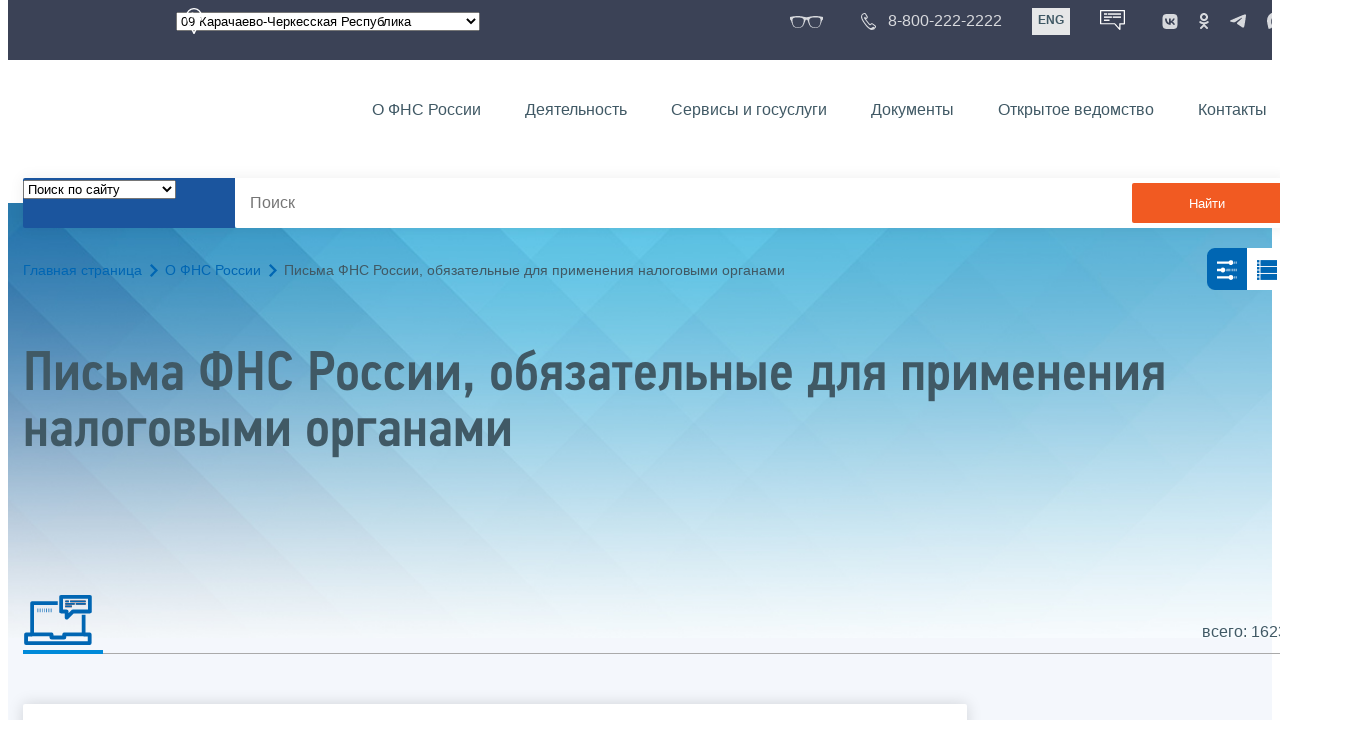

--- FILE ---
content_type: text/html; charset=utf-8
request_url: https://www.nalog.gov.ru/rn09/about_fts/about_nalog/
body_size: 27918
content:


<!DOCTYPE html >
<html id="ctl00_MainHtml" lang="ru">
<head id="Head">
	<title>Письма ФНС России, обязательные для применения налоговыми органами |  ФНС России  | 09 Карачаево-Черкесская Республика</title>
	<!-- META -->
	<meta charset="utf-8" />
	<meta content="width=device-width, initial-scale=1" name="viewport" />
	<meta name='description' content='Письма ФНС России, обязательные для применения налоговыми органами |  ФНС России  | 09 Карачаево-Черкесская Республика' />
	<meta name='keywords' content='' />
	<meta name='designer' content='3218' />
	<meta name='category' content='' />
	<meta name="yandex-verification" content="5eaacddeb71d2202" />
	<meta name="yandex-verification" content="a23d24abb844d62a" />

	

<!-- Main Icon -->
<link rel="shortcut icon" href="/css/ul2018/img/favicon.ico">

<!-- Global CSS -->
<link rel="stylesheet" type="text/css" href="https://data.nalog.ru/css/ul2018/vendor/slick.css?ver=2.0.0.19156">
<link rel="stylesheet" type="text/css" href="https://data.nalog.ru/css/ul2018/vendor/mediaelementplayer.min.css">
<link rel="stylesheet" type="text/css" href="https://data.nalog.ru/css/ul2018/vendor/jquery.formstyler.css?ver=2.0.0.19156">
<link rel="stylesheet" type="text/css" href="https://data.nalog.ru/css/ul2018/vendor/select2.min.css?ver=2.0.0.19156">
<link rel="stylesheet" type="text/css" href="https://data.nalog.ru/css/ul2018/vendor/magnific-popup.css?ver=2.0.0.19156">
<link rel="stylesheet" type="text/css" href="https://data.nalog.ru/css/ul2018/vendor/responsiveslides/responsiveslides.css?ver=2.0.0.19156">
<link rel="stylesheet" type="text/css" href="https://data.nalog.ru/css/ul2018/vendor/responsiveslides/themes.css?ver=2.0.0.19156">
<link rel="stylesheet" type="text/css" href="https://data.nalog.ru/css/ul2018/reset.css">
<link rel="stylesheet" type="text/css" href="/css/ul2018/style.css?ver=2.0.0.19156">
<link rel="stylesheet" type="text/css" href="https://data.nalog.ru/css/ul2018/style_me.css?ver=2.0.0.19156">
<link rel="stylesheet" type="text/css" href="https://data.nalog.ru/css/ul2018/media.css?ver=2.0.0.19156">
<link rel="stylesheet" type="text/css" href="https://data.nalog.ru/css/ul2018/HM/FNS-Hm.css?ver=2.0.0.19156">
<link rel="stylesheet" type="text/css" href="https://data.nalog.ru/css/ul2018/icon/style.css">
<link rel="stylesheet" type="text/css" href="https://data.nalog.ru/css/ul2018/vendor/tooltipster.bundle.css">
<link rel="stylesheet" type="text/css" href="https://data.nalog.ru/css/ul2018/vendor/datatables.min.css">
<link rel="stylesheet" type="text/css" href="https://data.nalog.ru/css/ul2018/version.css?ver=2.0.0.19156">


<link rel="stylesheet" type="text/css" href="https://data.nalog.ru/css/ul2018/vendor/ion.rangeSlider.css">
<link rel="stylesheet" type="text/css" href="https://data.nalog.ru/css/ul2018/vendor/ui.dynatree.css">
<!-- datepicker -->
<link rel="stylesheet" type="text/css" href="https://data.nalog.ru/css/ul2018/vendor/bootstrap-datetimepicker.min.css?ver=2.0.0.19156">
<link rel="stylesheet" type="text/css" href="https://data.nalog.ru/css/ul2018/vendor/bootstrap-icon.css?ver=2.0.0.19156">

<!-- Глобальные переменные JavaScript. Здесь не должно быть никакх функций. Все функции в /js/ul2018/script.js и /js/ul2018/script_me.js -->
<script>
	var ZoneID = "3218";
	var ZoneAlias = "rn09";
	var AssemblyVersion = "2.0.0.19156";
	var SvgFileUrl = "/css/";
</script>




<script src="https://data.nalog.ru/js/ul2018/vendor/jquery-3.1.1.min.js"></script>
<script src="https://data.nalog.ru/js/ul2018/vendor/slick.min.js" defer></script>
<script src="https://data.nalog.ru/js/ul2018/vendor/mediaelement-and-player.min.js" defer></script>
<script src="https://data.nalog.ru/js/ul2018/vendor/mediaelement-and-player.ru.js" defer></script>
<script src="https://data.nalog.ru/js/ul2018/vendor/jquery.formstyler.min.js" defer></script>
<script src="https://data.nalog.ru/js/ul2018/vendor/select2.full.min.js" defer></script>
<script src="https://data.nalog.ru/js/ul2018/vendor/timepan/script.js" defer></script>

<!-- datetimepicker -->
<script src="https://data.nalog.ru/js/ul2018/vendor/moment-with-locales.min.js" defer></script>
<script src="https://data.nalog.ru/js/ul2018/vendor/bootstrap.min.js" defer></script>
<script src="https://data.nalog.ru/js/ul2018/vendor/bootstrap-datetimepicker.min.js" defer></script>

<script src="https://data.nalog.ru/js/ul2018/vendor/jquery.cookie.js"></script>
<script src="https://data.nalog.ru/js/ul2018/vendor/jquery.magnific-popup.min.js" defer></script>
<script src="https://data.nalog.ru/js/ul2018/vendor/jquery.cascade.js" defer></script>
<script src="/js/ul2018/script.js?ver=2.0.0.19156"></script>
<script src="https://data.nalog.ru/js/ul2018/script_me.js?ver=2.0.0.19156" defer></script>


<script src="https://data.nalog.ru/js/ul2018/vendor/tooltipster.bundle.min.js" defer></script>
<script src="https://data.nalog.ru/js/ul2018/vendor/jquery.highlight.js?ver=2.0.0.19156" defer></script>

<script src="https://data.nalog.ru/js/ul2018/vendor/datatables.min.js" defer></script>

<script src="https://data.nalog.ru/js/ul2018/vendor/isotope.pkgd.min.js" defer></script>
<script src="https://data.nalog.ru/js/ul2018/vendor/responsiveslides.js" defer></script>



<script>
	$(document).ready(function ()
	{
		var e = document.createElement('script');
		e.async = true;
		e.setAttribute('src', 'https://chat-bot.nalog.ru/web-chat/chatsite/js/wa-min.js');
		document.body.appendChild(e);
	});
</script>


	<script> var mkgu_widget_param = { au: '10003711422', private_block: 1 };</script>
	<script src="https://vashkontrol.ru/widget/mkgu_widget.js" async></script>

<style>
.popup-widget--show {
  z-index: 2147483647 !important;
}
</style>	

	<script>
        document.addEventListener('DOMContentLoaded', function () {
            let widgetRendered = false;

            document.getElementById('mkgu-widget').addEventListener('click', function (e) {
                e.preventDefault();

                if (!widgetRendered) {
                    // Создаём HTML виджета вручную (как в оригинальном render_html)
                    const widgetHTML = `        
          <div class="popup-widget js-popup-widget">
            <div class="popup-widget__container">
              <button class="popup-widget__btn-close js-btn-close">
                <i class="close-icon"></i>
              </button>
              <div class="popup-widget__cont">
                   <div class="popup-widget__desc">Для того, чтобы оценить услугу, перейдите на сайт Ваш контроль и авторизуйтесь с помощью сервиса госуслуги</div>
                    <a href="${window.mkgu_w.page_url}" target="_blank" rel="nofollow">
                     <button class="popup-widget__btn-go">Перейти на сайт</button>
              </a>
              </div>
             
            </div>
          </div>
          <div class="popup-widget-wrapper js-wrapper"></div>
        `;

                    // Вставляем в начало body
                    document.body.insertAdjacentHTML('afterbegin', widgetHTML);

                    // Находим свежесозданные элементы
                    const popupWidget = document.querySelector('.js-popup-widget');
                    const popupWrapper = document.querySelector('.js-wrapper');
                    const btnClose = document.querySelector('.js-btn-close');

                    // Показываем
                    popupWidget.classList.add('popup-widget--show');
                    popupWrapper.classList.add('popup-widget-wrapper--show');

                    // Обработчики
                    const hidePopup = () => {
                        popupWidget.classList.remove('popup-widget--show');
                        popupWrapper.classList.remove('popup-widget-wrapper--show');
                    };

                    if (btnClose) {
                        btnClose.addEventListener('click', hidePopup);
                    }

                    popupWidget.addEventListener('click', (e) => {
                        if (e.target.classList.contains('js-popup-widget')) {
                            hidePopup();
                        }
                    });

                    window.addEventListener('keydown', (e) => {
                        if (e.key === 'Escape') hidePopup();
                    });

                    widgetRendered = true;
                } else {
                    // Если уже создан — просто показываем
                    const popupWidget = document.querySelector('.js-popup-widget');
                    const popupWrapper = document.querySelector('.js-wrapper');
                    if (popupWidget && popupWrapper) {
                        popupWidget.classList.add('popup-widget--show');
                        popupWrapper.classList.add('popup-widget-wrapper--show');
                    }
                }
            });
        });
    </script>

	<!--
<script>

	_govWidget = {
		cssOrigin: '//gosbar.gosuslugi.ru',
		catalogOrigin: '//gosbar.gosuslugi.ru',

		disableSearch: true,
		cssTheme: 'gray',
		marginTop: 0,
		paddingTop: 0
	}

</script>

		





	<!-- For Print Version -->
	
<meta name="robots" content="noindex, follow" />


</head>
<body >




	<div class="totop"></div>
	

<div id="main_div_svg_templates" style="display:none"></div>

<script>
	window.addEventListener("load", function ()
	{
		fetch("/css/ul2018/icon/templates.svg")
			.then((response) => response.text())
			.then((html) =>
			{
				document.getElementById("main_div_svg_templates").innerHTML = html;
			})
			.catch((error) =>
			{
				console.warn(error);
			});
	});
</script>


	<form method="post" action="./" id="MainForm" enctype="multipart/form-data" class="main-form">
<div class="aspNetHidden">
<input type="hidden" name="__VIEWSTATE" id="__VIEWSTATE" value="uerpINcKhu5sxtQ1yJFzU25kHQOQyyQXk2+O7f73oipbcVhM6XSbi7/OyRbXtE8JXoz3jw==" />
</div>

<div class="aspNetHidden">

	<input type="hidden" name="__VIEWSTATEGENERATOR" id="__VIEWSTATEGENERATOR" value="112E02C5" />
</div>
		<div class="wrap-all">
			<div class="wrap-content">
				


<script>

    function RedirectZoneF()
    {

        var ddl = document.getElementById("ctl00_ctl00_ddlRegion_firstpage");

        location.href = location.href.replace("/rn09/", "/" + ddl.options[ddl.selectedIndex].value + "/")
        
    }

</script>


<div class="wrapper wrapper_dark">
    <div class="content">
        <div class="top">
            <div class="top__row">
                <div class="col">
                   <div class="top__holder"></div>
                </div>
                <!-- /col -->
               <div class="col col_full">
                <div class="geo">
               <!--28.02.22-->
                                    <div class="geo__icon">
                                        <span class="icon"></span>
                                    </div> <!-- /geo__icon -->
                  <div class="geo__select">
                            <select name="ctl00$ctl00$ddlRegion_firstpage" id="ctl00_ctl00_ddlRegion_firstpage" class="js-geo-select" onchange="RedirectZoneF()">
	<option value="rn01">01 Республика Адыгея </option>
	<option value="rn02">02 Республика Башкортостан</option>
	<option value="rn03">03 Республика Бурятия</option>
	<option value="rn04">04 Республика Алтай</option>
	<option value="rn05">05 Республика Дагестан</option>
	<option value="rn06">06 Республика Ингушетия</option>
	<option value="rn07">07 Кабардино-Балкарская Республика</option>
	<option value="rn08">08 Республика Калмыкия</option>
	<option selected="selected" value="rn09">09 Карачаево-Черкесская Республика</option>
	<option value="rn10">10 Республика Карелия</option>
	<option value="rn11">11 Республика Коми</option>
	<option value="rn12">12 Республика Марий Эл</option>
	<option value="rn13">13 Республика Мордовия</option>
	<option value="rn14">14 Республика Саха (Якутия)</option>
	<option value="rn15">15 Республика Северная Осетия-Алания</option>
	<option value="rn16">16 Республика Татарстан</option>
	<option value="rn17">17 Республика Тыва</option>
	<option value="rn18">18 Удмуртская Республика</option>
	<option value="rn19">19 Республика Хакасия</option>
	<option value="rn20">20 Чеченская Республика</option>
	<option value="rn21">21 Чувашская Республика</option>
	<option value="rn22">22 Алтайский край</option>
	<option value="rn23">23 Краснодарский край</option>
	<option value="rn24">24 Красноярский край</option>
	<option value="rn25">25 Приморский край</option>
	<option value="rn26">26 Ставропольский край</option>
	<option value="rn27">27 Хабаровский край</option>
	<option value="rn28">28 Амурская область</option>
	<option value="rn29">29 Архангельская область и Ненецкий ао</option>
	<option value="rn30">30 Астраханская область</option>
	<option value="rn31">31 Белгородская область</option>
	<option value="rn32">32 Брянская область</option>
	<option value="rn33">33 Владимирская область</option>
	<option value="rn34">34 Волгоградская область</option>
	<option value="rn35">35 Вологодская область</option>
	<option value="rn36">36 Воронежская область</option>
	<option value="rn37">37 Ивановская область</option>
	<option value="rn38">38 Иркутская область</option>
	<option value="rn39">39 Калининградская область</option>
	<option value="rn40">40 Калужская область</option>
	<option value="rn41">41 Камчатский край</option>
	<option value="rn42">42 Кемеровская область  - Кузбасс</option>
	<option value="rn43">43 Кировская область</option>
	<option value="rn44">44 Костромская область</option>
	<option value="rn45">45 Курганская область</option>
	<option value="rn46">46 Курская область</option>
	<option value="rn47">47 Ленинградская область</option>
	<option value="rn48">48 Липецкая область</option>
	<option value="rn49">49 Магаданская область</option>
	<option value="rn50">50 Московская область</option>
	<option value="rn51">51 Мурманская область</option>
	<option value="rn52">52 Нижегородская область</option>
	<option value="rn53">53 Новгородская область</option>
	<option value="rn54">54 Новосибирская область</option>
	<option value="rn55">55 Омская область</option>
	<option value="rn56">56 Оренбургская область</option>
	<option value="rn57">57 Орловская область</option>
	<option value="rn58">58 Пензенская область</option>
	<option value="rn59">59 Пермский край</option>
	<option value="rn60">60 Псковская область</option>
	<option value="rn61">61 Ростовская область</option>
	<option value="rn62">62 Рязанская область</option>
	<option value="rn63">63 Самарская область</option>
	<option value="rn64">64 Саратовская область</option>
	<option value="rn65">65 Сахалинская область</option>
	<option value="rn66">66 Свердловская область</option>
	<option value="rn67">67 Смоленская область</option>
	<option value="rn68">68 Тамбовская область</option>
	<option value="rn69">69 Тверская область</option>
	<option value="rn70">70 Томская область</option>
	<option value="rn71">71 Тульская область</option>
	<option value="rn72">72 Тюменская область</option>
	<option value="rn73">73 Ульяновская область</option>
	<option value="rn74">74 Челябинская область</option>
	<option value="rn75">75 Забайкальский край</option>
	<option value="rn76">76 Ярославская область</option>
	<option value="rn77">77 город Москва</option>
	<option value="rn78">78 Санкт-Петербург</option>
	<option value="rn79">79 Еврейская автономная область</option>
	<option value="rn86">86 Ханты-Мансийский автономный округ-Югра</option>
	<option value="rn87">87 Чукотский АО</option>
	<option value="rn89">89 Ямало-Ненецкий автономный округ</option>
	<option value="rn90">90 Запорожская область</option>
	<option value="rn91">91 Республика Крым</option>
	<option value="rn92">92 город Севастополь</option>
	<option value="rn93">93 Донецкая Народная Республика</option>
	<option value="rn94">94 Луганская Народная Республика</option>
	<option value="rn95">95 Херсонская область</option>

</select>

                  </div>
                </div>
              </div> <!-- /col -->


                            <div class="col tablet-hide">
                                <!--28.02.22-->
                                <a href="#" class="top__link top__link_glasses js-version-open" title="Версия для слабовидящих">
                                    <span class="icon version__link"></span>
                                </a>
                            </div>

                <!-- /col -->
               <div class="col tablet-hide">
                                <!--28.02.22-->
                                <a href="tel:88002222222" class="top__link top__link_phone"
                                   title="Телефон Единого контакт-центра ФНС России"
                                   onclick="ym(23729197, 'reachGoal', 'test'); return true;">
                                        <span class="icon"></span>
                                    <span class="text-icon">8-800-222-2222</span>
                                </a>
                            </div>
                <!-- /col -->
                <div class="col tablet-hide" title="Англоязычная версия сайта">
                    <div class="lang">
                        <a href="https://www.nalog.gov.ru/eng/" class="lang__item">ENG</a>
                    </div>
                </div>
                <!-- /col -->

     <div class="col tablet-hide" title="Чат-бот">
                                <!--28.02.22 Смена класса!!!-->
                                <div class="chat" onclick="WebChatApi.toggleWebChat()" style="cursor:pointer;"></div>
                            </div>


                 <div class="col tablet-hide">
                                <div class="soc">
                                
                                    <!--28.02.22 + class-->
                                    <a href="https://vk.com/nalog_gov_ru" class="icon soc__link vk" rel="noopener noreferrer"
                                       target="_blank" title="ФНС во «Вконтакте»"></a>
                                             
                                    <a href="https://ok.ru/group/63118935130280" class="icon soc__link od" rel="noopener noreferrer"
                                       target="_blank" title="ФНС в «Одноклассниках»"></a>

                                    <a href="https://t.me/nalog_gov_ru" class="icon soc__link tg" rel="noopener noreferrer"
                                       target="_blank" title="ФНС в «Telegram»"></a>

                                     <a href="https://max.ru/nalog_gov_ru" class="icon soc__link max" rel="noopener noreferrer"
                                       target="_blank" title="ФНС в «MAX»"></a> 
                                             
                                
                                </div>
                            </div> <!-- /col -->

            </div><!-- /row -->
        </div>
        <!-- /top -->
    </div>
    <!-- /content -->
</div>
<!-- /wrapper -->

<div class="wrapper wrapper__header js-header-point">
     <div class="header-fixed">
    <div class="content">
        <header id="ctl00_ctl00_header2" class="header_pages">
            <div class="header-wrapper">
                <div class="header__left">
                    <a href="/" class="logo header__logo">
                        <img src="https://data.nalog.ru/css/ul2018/img/logo.svg" alt="">
                    </a>
                </div>
                <!-- /header__left -->

                <div class="header__mobile js-menu">
                    <div class="header__right">
                        <ul class="header-menu">
                            <li class="header-menu__item">
                                <a href="/rn09/about_fts/" class="header-menu__link">О ФНС России</a>
                                <!-- header-menu__link_active -->
                            </li>
                            <li class="header-menu__item header-menu__item_parent">
                                <a href="/rn09/menu_act/" class="header-menu__link">Деятельность</a>
                                <div class="header-menu-drop">
                                    <div class="header-menu-drop__wrapper">
                                        <div class="row">
                                            <div class="col col_3">
                                                <div class="header-menu-drop__title">Деятельность</div>
                                            </div>

                                            <div class="col col_3">
                                                <ul class="menu__list">
                                                    <li class="menu__item">
                                                        <a href="/rn09/taxation/" class="menu__link">Налогообложение в Российской Федерации</a>
                                                    </li>
                                                    <li class="menu__item">
                                                        <a href="/rn09/taxation/reference_work/" class="menu__link">Контрольная работа</a>
                                                    </li>
                                                    <li class="menu__item">
                                                        <a href="/rn09/related_activities/statistics_and_analytics/" class="menu__link">Статистика и аналитика</a>
                                                    </li>


                                                </ul>
                                            </div>
                                            <div class="col col_3">
                                                <ul class="menu__list">
                                                    <li class="menu__item">
                                                        <a href="/rn09/about_fts/inttax/" class="menu__link">Международное сотрудничество</a>
                                                    </li>
                                                    <li class="menu__item">
                                                        <a href="/rn09/related_activities/" class="menu__link">Иные функции ФНС России</a>
                                                    </li>
                                                </ul>
                                            </div>


                                        </div>
                                    </div>
                                    <!-- /header-menu-drop__wrapper -->
                                </div>
                                <!-- /header-menu-drop -->
                            </li>
                            <li class="header-menu__item">
                                <a href="/rn09/about_fts/el_usl/" class="header-menu__link">Сервисы и госуслуги</a>
                            </li>
                            <li class="header-menu__item header-menu__item_parent">
                                <a href="/rn09/about_fts/docs_fts/" class="header-menu__link">Документы</a>
                                <div class="header-menu-drop">
                                    <div class="header-menu-drop__wrapper">
                                        <div class="row">
                                            <div class="col col_3">
                                                <div class="header-menu-drop__title">Документы</div>

                                            </div>

                                            <div class="col col_3">
												<ul class="menu__list">
													<li class="menu__item">
														<a href="http://nalog.garant.ru/fns/nk/" target="_blank" class="menu__link">Налоговый кодекс</a>
													</li>
													<li class="menu__item">
														<a href="/rn09/about_fts/docs_fts/" class="menu__link">Нормативные правовые акты, изданные и разработанные ФНС России</a>
													</li>
												</ul>
											</div>
											<div class="col col_3">
												<ul class="menu__list">
													<li class="menu__item">
														<a href="/rn09/about_fts/about_nalog/" class="menu__link">Письма ФНС России, обязательные для применения налоговыми органами</a>
													</li>
													<li class="menu__item">
														<a href="/rn09/about_fts/docs/" class="menu__link">Иные документы</a>
													</li>
												</ul>
											</div>


                                        </div>
                                    </div>
                                    <!-- /header-menu-drop__wrapper -->
                                </div>
                                <!-- /header-menu-drop -->
                            </li>
                            <li class="header-menu__item">
                                <a href="/rn09/about_fts/og/" class="header-menu__link">Открытое ведомство</a>
                            </li>
                            <li class="header-menu__item">
                                <a href="/rn09/apply_fts/" class="header-menu__link">Контакты</a>
                            </li>
                        </ul>

                        <div class="header-links tablet-show">
                            
                            <!-- /header-links__item -->
                                 <div class="header-links__item">
                                                <a href="tel:88002222222"
                                                   class="header-links__link header-links__link_phone"
                                                   onclick="ym(23729197, 'reachGoal', 'test'); return true;">
                                                    <!--28.02.22---->
                                                    <span class="icon"></span>
                                                    <span class="text-icon">8-800-222-2222</span>
                                                </a>
                                            </div>
                            <!-- /header-links__item -->
                            <div class="header-links__item">
                                <div class="lang">
                                    <span class="lang__item lang__item_active">РУС</span>
                                    <a href="https://www.nalog.gov.ru/eng/" class="lang__item">ENG</a>
                                </div>
                            </div>

                             <div class="header-links__item" title="Чат-бот">
                                                <!--28.02.22-- -->
                                                <div class="lang chatbot" onclick="WebChatApi.toggleWebChat()"></div>
                                            </div>

                            <!-- /header-links__item -->
                        </div>
                        <!-- /header-links -->
                    </div>
                    <!-- /header__right -->
                </div>
                <!-- /header__mobile -->

                <div class="menu-btn js-menu-btn">
                    <div class="menu-btn__line"></div>
                </div>
            </div>
            <!-- /header-wrapper -->
        </header>
    </div>
    <!-- /content -->
  </div> <!-- /header-fixed -->
</div>
<!-- /wrapper -->


<script>

	var service_url_template = "/rn09/about_fts/el_usl/";

	$(document).ready(function ()
	{
		


		// определение выпадающего списка по умолчанию
		if (location.href.toLowerCase().indexOf("/search/?type=all") > 0) $(".js-search-select").val(1);
		else if (location.href.toLowerCase().indexOf("/about_fts/el_usl/") > 0)
		{
			$(".js-search-select").val(2);
			service_url_template = "/rn09/about_fts/el_usl/";
		}
		else if (location.href.toLowerCase().indexOf("/about_fts/el_usl2/") > 0)
		{
			$(".js-search-select").val(2);
			service_url_template = "/rn09/about_fts/el_usl2/";
		}
		else if (location.href.toLowerCase().indexOf("/search/?type=documents") > 0) $(".js-search-select").val(3);


		// нажатие Enter в строке поиска
		$("#tb_main_search_f").keydown(function (e)
		{
			// отработка Enter
			if (e.which == 13)
			{
				// не делать Form submit
				e.preventDefault();
				// нажать на кнопку поиска
				$("#bt_main_search_f").click();
				// прерываем обработку
				return false;
			}
		});

		var map = {
			'q': 'й', 'w': 'ц', 'e': 'у', 'r': 'к', 't': 'е', 'y': 'н', 'u': 'г', 'i': 'ш', 'o': 'щ', 'p': 'з', 'a': 'ф', 's': 'ы', 'd': 'в', 'f': 'а', 'g': 'п', 'h': 'р', 'j': 'о', 'k': 'л', 'l': 'д',  'z': 'я', 'x': 'ч', 'c': 'с', 'v': 'м', 'b': 'и', 'n': 'т', 'm': 'ь', 'Q': 'Й', 'W': 'Ц', 'E': 'У', 'R': 'К', 'T': 'Е', 'Y': 'Н', 'U': 'Г', 'I': 'Ш', 'O': 'Щ', 'P': 'З', 'A': 'Ф', 'S': 'Ы', 'D': 'В', 'F': 'А', 'G': 'П', 'H': 'Р', 'J': 'О', 'K': 'Л', 'L': 'Д', 'Z': 'Я', 'X': 'ч', 'C': 'С', 'V': 'М', 'B': 'И', 'N': 'Т', 'M': 'Ь',
		};

		// нажатия кнопок в строке поиска (автоподстветка как Ctrl+F)
		$("#tb_main_search_f").keyup(function (e)
		{
			$("#divSecondPageColumns").removeHighlight();
			$("#divSecondPageColumns").highlight($.trim($("#tb_main_search_f").val()));

			//var str = $("#tb_main_search_f").val();
			//var r = '';
			//for (var i = 0; i < str.length; i++)
			//{
			//	r += map[str.charAt(i)] || str.charAt(i);
			//}
			//$("#tb_main_search_f").val(r);


		});

		// нажатие на кнопку поиска
		$("#bt_main_search_f").click(function ()
		{
			var term = $.trim($("#tb_main_search_f").val());

			var type_s = "all";

			if (location.href.toLowerCase().indexOf("/news/") > 0)
			{
				type_s = "dt_news";
			}

			// в зависимости от переключателя
			switch ($(".js-search-select").val())
			{
				// если поиск по сайту
				case "1": location.href = (term.length == 0 ? "/rn09/search/" : "/rn09/search/?type=" + type_s +"&text=" + term); break;
				// если поиск по сервисам
				case "2": location.href = (term.length == 0 ? service_url_template : service_url_template + "?text=" + term); break;
				// если поиск по документам
				case "3": location.href = (term.length == 0 ? "/rn09/search/?type=documents" : "/rn09/search/?type=documents&text=" + term); break;
			}
		});

	});
</script>


<div class="wrapper ">
	<div class="content">
		<div class="search">
			<div class="search__text">
				<select class="js-search-select">
					<option value="1">Поиск по сайту</option>
					<option value="2">Поиск по сервисам</option>
					<option value="3">Поиск по документам</option>
				</select>
			</div>
			<div class="search__block">
				<input id="tb_main_search_f" class="search__input js-search" placeholder="Поиск" type="text" value=''>
				<button id="bt_main_search_f" type="button" class="search__submit">Найти</button>
			</div>
		</div>
		<!-- /search -->
	</div>
	<!-- /content -->
</div>
<!-- /wrapper -->


<div class="wrapper wrapper_blue-light ">
	<div class="page-title  page-title_picture  page-title_dark "  style="background-image: url('https://data.nalog.ru/images/new/Service_backgr_inter(1).jpg')"   >
		<div class="content">
			
	<!-- AltNav -->
	<div class="page-nav">

	<div class="breadcrumbs">
		<a href="/rn09/">Главная страница<span class="icon"><svg width="8" height="13"><use xlink:href="#arrow-next" class="svg_blue"></use></svg></span></a>
		<a href="/rn09/about_fts/">О ФНС России<span class="icon"><svg width="8" height="13"><use xlink:href="#arrow-next" class="svg_blue"></use></svg></span></a>
		<span>Письма ФНС России, обязательные для применения налоговыми органами</span>
	</div>
	<!-- /AltNav -->

	<div class="switch"> <a class="switch__item js-switch-button switch__item_active" href="#" data-class='view-switch_filter'><span class="icon"><svg width = "30" height="30"><use xlink:href="#filter" class="svg_blue"></use></svg></span></a><!-- /switch__item --><a class="switch__item js-switch-button" href="#" data-class='view-switch_line'><span class="icon"><svg width = "30" height="30"><use xlink:href="#switch-line" class="svg_blue"></use></svg></span></a><!-- /switch__item --> </div> <!-- /switch -->

		

	</div>
<h1 id="ctl00_ctl03_ctl01_td_title">Письма ФНС России, обязательные для применения налоговыми органами</h1>
		</div>
	</div>
	<div class="content  ">
		<div class="page-top">
    <div class="page-top_left">
      <div class="page-menu">
        <div class="page-menu__item">
          <div class="page-menu__link page-menu__link_icon page-menu__link_active">
            <div class="page-menu__icon">
              <span class="icon">
                <svg width="70" height="50">
                  <use xlink:href="#news" class="svg_blue"></use>
                </svg>
              </span>
            </div>
            <div class="page-menu__text"></div>
          </div>
        </div>
      </div><!-- /page-menu -->
    </div> <!-- /page-top_left -->
    <div class="page-top_right">
      <div class="news-result">всего: 1623</div>
    </div><!-- /page-top_right -->
</div>
		<div class="page  ">
			<div class="page__bg ">
				<div id="divSecondPageColumns" class="page-content  page-content_2 row js-switch-block ">
					<div class="page-content__left mobile-aside hidden">
						
					</div>
					<div class="page-content__center ">
						
<div class="text_block">

</div>



<style>

.letter-header {
	display: flex;
	justify-content: space-between;
	width: 100%;
}

</style>

<script type="text/javascript">
    const params = new Proxy(new URLSearchParams(window.location.search), {
        get: (searchParams, prop) => searchParams.get(prop),
    });

	function SendNewsSearch()
	{
		var from_date = document.getElementById("from_date");
		var to_date = document.getElementById("to_date");
		var from_date_p = document.getElementById("from_date_p");
		var to_date_p = document.getElementById("to_date_p");
		var ddlNalog = document.getElementById("ctl00_ctl03_ctl03_ddlNalog");
		var ddlStatya = document.getElementById("ctl00_ctl03_ctl03_ddlStatya");
		var tbName = document.getElementById("ctl00_ctl03_ctl03_tbName");
		var ddlStatus = document.getElementById("ctl00_ctl03_ctl03_ddlStatus");

		var link = "/rn09/about_fts/about_nalog/?n=" + EncodeUrlString(tbName.value) +
			"&fd=" + from_date.value +
			"&td=" + to_date.value +
			"&fdp=" + from_date_p.value +
			"&tdp=" + to_date_p.value +
			"&ds=" + ddlStatya.value +
			"&st=" + ddlStatus.value +
			"&dn=" + ddlNalog.value;

		location.href = link;

		return false;
	}
	$(document).ready((e) => {

		// Отображаем в строчном виде по умолчанию
		$('a[data-class="view-switch_line"]').click();

		$('#ctl00_ctl03_ctl03_ddlNalog').on('change', (e) => {

			$('#ctl00_ctl03_ctl03_ddlStatya').empty().trigger("change");
			$('#ctl00_ctl03_ctl03_ddlStatya').append(new Option('Все', 0, true, false));

            $.ajax({
                url: "/Ajax.html",
                data: {
                    type: "DT-Nalog-About-Get-Tags",
                    nalogID: e.currentTarget.value,
                    },
                    type: "POST",
                    dataType: "json",
				success: (result, success) => {
					if (!result.Success) return;
					result.Body.forEach((el) => $('#ctl00_ctl03_ctl03_ddlStatya').append(new Option(el.Value, el.ID, false, false)));
                    onTagsPopulate($('#ctl00_ctl03_ctl03_ddlStatya'));
                },
                error: (result, success) => {}
                });
		});

		$('.question-trim').map((index, el) => {
			//cutText(el, 133, 130);
		})

		// Востанавливаем полей поиска по датам
		if (params.fd != null) $('#from_date').val(params.fd);
        if (params.td != null) $('#to_date').val(params.td);
		if (params.fdp != null) $('#from_date_p').val(params.fdp);
        if (params.tdp != null) $('#to_date_p').val(params.tdp);

		// Восстанавливаем налог
		if (params.dn != null) $('#ctl00_ctl03_ctl03_ddlNalog').val(params.dn).trigger("change");
	})
	// При заполнении тегами - восстанавливаем выбранное значене
	const onTagsPopulate = (s) => {
		if (params.ds === null) { s.val('0').trigger("change"); return; }
        s.val(params.ds).trigger("change");
	}
	const cutText = (el, offset, symbols,) => {
        const orig = $(el).html();
        const symbolsCount = orig.length;

		if (el.offsetHeight >= offset && symbolsCount >= symbols) {
            const cut = orig.slice(0, 130) + '...';
            $(el).html(cut);
        }
        else {
            $(el).html(orig);
        }
	}
</script>



<div class="div_move_to_left">
	<div class="mobile-aside__button js-aside">
		<span class="icon">
			<svg width="30" height="30">
				<use xlink:href="#filter" class="svg_blue"></use>
			</svg>
		</span>
	</div>
	<div class="mobile-aside__block js-aside-block">
		<div class="aside-block">

			<p><a href="https://minfin.gov.ru/ru/perfomance/tax_relations/Answers/" rel="noopener noreferrer" target="_blank">Разъяснения Минфином России законодательства Российской Федерации о налогах и сборах</a></p>
			<p>
				<a href="/rn09/service/opinion/?id=2656" class="link-block">
			  <span class="link-block__content">Оставить отзыв</span>
			 </a>
			</p>
			<p>
				<a href="/rn09/about_fts/about_nalog/nalog_c_about/" class="link-block">
				<span class="link-block__content">О сервисе
				</span>
				</a>
			</p>

			<div class="form-block">
				<h6>Текст или номер письма</h6>
				<input name="ctl00$ctl03$ctl03$tbName" type="text" id="ctl00_ctl03_ctl03_tbName" style="width:100%;" />

			</div>
			<!-- /form-block -->

			<div class="form-block">
				<h6>Дата письма</h6>
				<div class="form-date">
					<span>с</span>
					<div class="datepicker-wrapper">
						<input type="text" value="" id="from_date" placeholder="дд.мм.гггг" class="js-datepicker">
					</div>
					<span>по</span>
					<div class="datepicker-wrapper">
						<input type="text" value="" id="to_date" placeholder="дд.мм.гггг" class="js-datepicker">
					</div>
				</div>
			</div>

			<div class="form-block">
				<h6>Дата публикации</h6>
				<div class="form-date">
					<span>с</span>
					<div class="datepicker-wrapper">
						<input type="text" value="" id="from_date_p" placeholder="дд.мм.гггг" class="js-datepicker">
					</div>
					<span>по</span>
					<div class="datepicker-wrapper">
						<input type="text" value="" id="to_date_p" placeholder="дд.мм.гггг" class="js-datepicker">
					</div>
				</div>
			</div>


			<div class="form-block">
				<h6>Категория (тематика) письма</h6>
				<select name="ctl00$ctl03$ctl03$ddlNalog" id="ctl00_ctl03_ctl03_ddlNalog">
	<option value="0">Все</option>
	<option value="62026">Автоматизированная упрощенная система налогообложения</option>
	<option value="2625">Акцизы</option>
	<option value="60390">Валютный контроль</option>
	<option value="2742">Водный налог</option>
	<option value="20967">Все налоги</option>
	<option value="21336">Государственная пошлина</option>
	<option value="62531">Дробление бизнеса</option>
	<option value="62260">Единый сельскохозяйственный налог</option>
	<option value="2668">Земельный налог</option>
	<option value="2835">Консолидированная группа налогоплательщиков</option>
	<option value="61763">Контролируемые иностранные компании</option>
	<option value="22574">Контрольная работа</option>
	<option value="59072">Налог  на дополнительный доход от добычи углеводородного сырья (НДД)</option>
	<option value="2619">Налог на добычу полезных ископаемых</option>
	<option value="2649">Налог на доходы физических лиц</option>
	<option value="5278">Налог на имущество организаций</option>
	<option value="21258">Налог на имущество физических лиц</option>
	<option value="2567">Налог на прибыль организаций</option>
	<option value="59073">Налог на профессиональный доход (НПД)</option>
	<option value="62388">Налог на сверхприбыль</option>
	<option value="61568">Налоговые споры</option>
	<option value="2565">НДС</option>
	<option value="22577">Нет</option>
	<option value="62301">Особенности администрирования правил КИК</option>
	<option value="5205">Патентная система налогообложения</option>
	<option value="62488">Прослеживаемость импортных товаров</option>
	<option value="21350">Регистрация и применение контрольно-кассовой техники</option>
	<option value="62289">Реквизиты получателя платежей, администрируемых налоговыми органами</option>
	<option value="5070">Сборы за пользование объектами животного мира и за пользование объектами водных биологических ресурсов</option>
	<option value="2576">Система налогообложения в виде единого налога на вмененный доход для отдельных видов деятельности</option>
	<option value="2589">Система налогообложения для сельскохозяйственных товаропроизводителей  </option>
	<option value="62150">Соглашение об избежании двойного налогообложения</option>
	<option value="10704">Специальные налоговые режимы</option>
	<option value="47153">Страховые взносы</option>
	<option value="43789">Торговый сбор</option>
	<option value="5675">Транспортный налог</option>
	<option value="5243">Трансфертное ценообразование</option>
	<option value="62566">Туристический налог</option>
	<option value="62399">Уведомление о контролируемых иностранных компаниях, контролируемые иностранные компании</option>
	<option value="62398">Уведомление об участии в иностранных организациях, контролируемые иностранные компании</option>
	<option value="2587">Упрощенная система налогообложения</option>
	<option value="2588">Упрощенная система налогообложения на основе патента</option>
	<option value="62910">Урегулирование задолженности</option>
	<option value="21269">Утилизационный сбор</option>

</select>
			</div>
			<!-- /form-block -->


			<div class="form-block">
				<h6>Теги</h6>
				<select name="ctl00$ctl03$ctl03$ddlStatya" id="ctl00_ctl03_ctl03_ddlStatya">
	<option value="0">Все</option>
	<option value="21351">-</option>
	<option value="22324">Статья 275.2 НК РФ</option>
	<option value="2564">Статья 1 НК РФ</option>
	<option value="21452">Статья 2 НК РФ</option>
	<option value="62389">Статья 221.1 НК РФ</option>
	<option value="62851">Статья 34.2 НК РФ</option>
	<option value="2673">Статья 5 НК РФ</option>
	<option value="21461">Статья 7 НК РФ</option>
	<option value="5066">Статья 11 НК РФ</option>
	<option value="22032">Статья 18 НК РФ</option>
	<option value="11081">Статья 21 НК РФ</option>
	<option value="2712">Статья 23 НК РФ</option>
	<option value="5067">Статья 24 НК РФ</option>
	<option value="3639">Статья 25.2 НК РФ</option>
	<option value="3649">Статья 25.5 НК РФ</option>
	<option value="2820">Статья 25.3 НК РФ</option>
	<option value="2836">Статья 25.4 НК РФ</option>
	<option value="21396">Статья 26 НК РФ</option>
	<option value="10703">Статья 29 НК РФ</option>
	<option value="61843">Глава 30 НК РФ</option>
	<option value="21333">Статья 31 НК РФ</option>
	<option value="11082">Статья 32 НК РФ</option>
	<option value="62276">Глава 33 НК РФ</option>
	<option value="44587">Статья 38 НК РФ</option>
	<option value="11065">Статья 39 НК РФ</option>
	<option value="21316">Статья 40 НК РФ</option>
	<option value="21460">Статья 41 НК РФ</option>
	<option value="61325">Статья 43 НК РФ</option>
	<option value="22171">Статья 44 НК РФ</option>
	<option value="59413">Статья 45 НК РФ</option>
	<option value="22172">Статья 46 НК РФ</option>
	<option value="21337">Статья 47 НК РФ</option>
	<option value="43785">Статья 48 НК РФ</option>
	<option value="46636">Статья 50 НК РФ</option>
	<option value="47649">Статья 52 ГК РФ</option>
	<option value="21315">Статья 52 НК РФ</option>
	<option value="5018">Статья 54 НК РФ</option>
	<option value="59817">Статья 54.1 НК РФ</option>
	<option value="21332">Статья 55 НК РФ</option>
	<option value="58821">	Статья 56 НК РФ</option>
	<option value="21320">Статья 57 НК РФ</option>
	<option value="59319">Статья 58 НК РФ</option>
	<option value="22173">Статья 59 НК РФ</option>
	<option value="43504">Статья 6.1 НК РФ</option>
	<option value="62440">Статья 67 НК РФ</option>
	<option value="21321">Статья 69 НК РФ</option>
	<option value="21322">Статья 70 НК РФ</option>
	<option value="59337">Статья 71 НК РФ</option>
	<option value="62498">Статья 72 НК РФ</option>
	<option value="11072">Статья 75 НК РФ</option>
	<option value="21338">Статья 76 НК РФ</option>
	<option value="62442">Статья 77 НК РФ</option>
	<option value="4976">Статья 78 НК РФ</option>
	<option value="61961">Статья 129.5 НК РФ</option>
	<option value="62167">Статья 79 НК РФ</option>
	<option value="5978">Статья 80 НК РФ</option>
	<option value="5822">Статья 81 НК РФ</option>
	<option value="6002">Статья 83 НК РФ</option>
	<option value="21367">Статья 84 НК РФ</option>
	<option value="2666">Статья 85 НК РФ</option>
	<option value="21196">Статья 88 НК РФ</option>
	<option value="21324">Статья 89 НК РФ</option>
	<option value="21463">Статья 90 НК РФ</option>
	<option value="62499">Статья 92 НК РФ</option>
	<option value="22575">Статья 93 НК РФ</option>
	<option value="46792">Статья 94 НК РФ</option>
	<option value="11075">Статья 100 НК РФ</option>
	<option value="21195">Статья 101 НК РФ</option>
	<option value="5949">Статья 102 НК РФ</option>
	<option value="5696">Статья 105.1 НК РФ</option>
	<option value="5241">Статья 105.15 НК РФ</option>
	<option value="5640">Статья 105.3 НК РФ</option>
	<option value="6375">Статья 105.16 НК РФ</option>
	<option value="6760">Статья 105.2 НК РФ</option>
	<option value="6761">Статья 105.8 НК РФ</option>
	<option value="6762">Статья 105.9 НК РФ</option>
	<option value="6763">Статья 105.14 НК РФ</option>
	<option value="6764">Статья 105.17 НК РФ</option>
	<option value="2726">Статья 105.19 НК РФ</option>
	<option value="2727">Статья 105.20 НК РФ</option>
	<option value="2728">Статья 105.21 НК РФ</option>
	<option value="2729">Статья 105.22 НК РФ</option>
	<option value="2730">Статья 105.23 НК РФ</option>
	<option value="2731">Статья 105.24 НК РФ</option>
	<option value="2732">Статья 105.25 НК РФ</option>
	<option value="43799">Статья 105 НК РФ</option>
	<option value="11086">Статья 109 НК РФ</option>
	<option value="11085">Статья 111 НК РФ</option>
	<option value="21319">Статья 112 НК РФ</option>
	<option value="61623">Статья 11.2 НК РФ</option>
	<option value="47208">Статья 113 НК РФ</option>
	<option value="11084">Статья 116 НК РФ</option>
	<option value="21318">Статья 119 НК РФ</option>
	<option value="48205">Статья 19 НК РФ</option>
	<option value="6885">Статья 122 НК РФ</option>
	<option value="6883">Статья 123 НК РФ</option>
	<option value="11067">Статья 126 НК РФ</option>
	<option value="21464">Статья 128 НК РФ</option>
	<option value="43791">Статья 132 НК РФ</option>
	<option value="62752">Статья 133 НК РФ</option>
	<option value="43792">Статья 134 НК РФ</option>
	<option value="62443">Статья 138 НК РФ</option>
	<option value="2691">Статья 143 НК РФ</option>
	<option value="2734">Статья 145.1 НК РФ</option>
	<option value="21437">Статья 145 НК РФ</option>
	<option value="2615">Статья 146 НК РФ</option>
	<option value="2963">Статья 147 НК РФ</option>
	<option value="2650">Статья 148 НК РФ</option>
	<option value="2624">Статья 149 НК РФ</option>
	<option value="4966">Статья 150 НК РФ</option>
	<option value="62477">Статья 151 НК РФ</option>
	<option value="5409">Статья 153 НК РФ</option>
	<option value="2620">Статья 154 НК РФ</option>
	<option value="44399">Статья 155 НК РФ</option>
	<option value="22167">Статья 156 НК РФ</option>
	<option value="62748">Статья 158 НК РФ</option>
	<option value="62749">Статья 159 НК РФ</option>
	<option value="2627">Статья 161 НК РФ</option>
	<option value="6344">Статья 162 НК РФ</option>
	<option value="2614">Статья 164 НК РФ</option>
	<option value="2613">Статья 165 НК РФ</option>
	<option value="6887">Статья 166 НК РФ</option>
	<option value="2644">Статья 167 НК РФ</option>
	<option value="2621">Статья 168 НК РФ</option>
	<option value="2809">Статья 169 НК РФ</option>
	<option value="4965">Статья 170 НК РФ</option>
	<option value="2622">Статья 171 НК РФ</option>
	<option value="2623">Статья 172 НК РФ</option>
	<option value="11062">Статья 173 НК РФ</option>
	<option value="2635">Статья 174 НК РФ</option>
	<option value="3019">Статья 174.1 НК РФ</option>
	<option value="62487">Статья 174.3 НК РФ</option>
	<option value="2634">Статья 176.1 НК РФ</option>
	<option value="2612">Статья 176 НК РФ</option>
	<option value="43786">Статья 345.1 НК РФ</option>
	<option value="44877">Статья 346.1 НК РФ</option>
	<option value="4990">Статья 181 НК РФ</option>
	<option value="6121">Статья 182 НК РФ</option>
	<option value="61966">Статья 183 НК РФ</option>
	<option value="4872">Статья 184 НК РФ</option>
	<option value="62482">Статья 185 НК РФ</option>
	<option value="2631">Статья 186 НК РФ</option>
	<option value="4914">Статья 187.1 НК РФ</option>
	<option value="3423">Статья 187 НК РФ</option>
	<option value="2813">Статья 193 НК РФ</option>
	<option value="3422">Статья 194 НК РФ</option>
	<option value="2633">Статья 198 НК РФ</option>
	<option value="2626">Статья 200 НК РФ</option>
	<option value="43457">Статья 201 НК РФ</option>
	<option value="2800">Статья 204 НК РФ</option>
	<option value="3268">Статья 207 НК РФ</option>
	<option value="11078">Статья 208 НК РФ</option>
	<option value="11071">Статья 209 НК РФ</option>
	<option value="4923">Статья 210 НК РФ</option>
	<option value="4981">Статья 211 НК РФ</option>
	<option value="6207">Статья 212 НК РФ</option>
	<option value="21323">Статья 213 НК РФ</option>
	<option value="6024">Статья 214.1 НК РФ</option>
	<option value="11079">Статья 214 НК РФ</option>
	<option value="62214">Статья 214.10 НК РФ</option>
	<option value="61803">Статья 214.2 НК РФ</option>
	<option value="47252">Статья 216 НК РФ</option>
	<option value="2646">Статья 217 НК РФ</option>
	<option value="2647">Статья 218 НК РФ</option>
	<option value="3267">Статья 219 НК РФ</option>
	<option value="2648">Статья 220 НК РФ</option>
	<option value="2834">Статья 221 НК РФ</option>
	<option value="4188">Статья 223 НК РФ</option>
	<option value="2645">Статья 224 НК РФ</option>
	<option value="11080">Статья 225 НК РФ</option>
	<option value="2978">Статья 226 НК РФ</option>
	<option value="2833">Статья 227 НК РФ</option>
	<option value="3462">Статья 228 НК РФ</option>
	<option value="3463">Статья 229 НК РФ</option>
	<option value="4416">Статья 230 НК РФ</option>
	<option value="2746">Статья 231 НК РФ</option>
	<option value="45802">Статья 232 НК РФ</option>
	<option value="21325">Статья 237 НК РФ</option>
	<option value="21372">Статья 246 НК РФ</option>
	<option value="2735">Статья 246.1 НК РФ</option>
	<option value="61938">Статья 246.3 НК РФ</option>
	<option value="2579">Статья 247 НК РФ</option>
	<option value="2606">Статья 248 НК РФ</option>
	<option value="21458">Статья 249 НК РФ</option>
	<option value="2568">Статья 250 НК РФ</option>
	<option value="2578">Статья 251 НК РФ</option>
	<option value="2580">Статья 252 НК РФ</option>
	<option value="6884">Статья 253 НК РФ</option>
	<option value="2607">Статья 254 НК РФ</option>
	<option value="2581">Статья 255 НК РФ</option>
	<option value="2608">Статья 256 НК РФ</option>
	<option value="21339">Статья 257 НК РФ</option>
	<option value="2582">Статья 258 НК РФ</option>
	<option value="2609">Статья 259 НК РФ</option>
	<option value="62207">Статья 259.3 НК РФ</option>
	<option value="21259">Статья 261 НК РФ</option>
	<option value="6184">Статья 262 НК РФ</option>
	<option value="2583">Статья 264 НК РФ</option>
	<option value="3651">Статья 265 НК РФ</option>
	<option value="2590">Статья 266 НК РФ</option>
	<option value="2584">Статья 268 НК РФ</option>
	<option value="2837">Статья 269 НК РФ</option>
	<option value="2585">Статья 270 НК РФ</option>
	<option value="2699">Статья 271 НК РФ</option>
	<option value="2605">Статья 272 НК РФ</option>
	<option value="2700">Статья 273 НК РФ</option>
	<option value="2604">Статья 274 НК РФ</option>
	<option value="2570">Статья 275 НК РФ</option>
	<option value="21163">Статья 275.1 НК РФ</option>
	<option value="2591">Статья 277 НК РФ</option>
	<option value="4414">Статья 278.1 НК РФ</option>
	<option value="47570">Статья 278.2 НК РФ</option>
	<option value="2711">Статья 279 НК РФ</option>
	<option value="3455">Статья 280 НК РФ</option>
	<option value="61338">Статья 281 НК РФ</option>
	<option value="2596">Статья 283 НК РФ</option>
	<option value="2602">Статья 284 НК РФ</option>
	<option value="2918">Статья 284.1 НК РФ</option>
	<option value="2636">Статья 285 НК РФ</option>
	<option value="2594">Статья 286 НК РФ</option>
	<option value="2637">Статья 287 НК РФ</option>
	<option value="2603">Статья 288 НК РФ</option>
	<option value="2569">Статья 289 НК РФ</option>
	<option value="21754">Статья 292 НК РФ</option>
	<option value="22325">Статья 299.4 НК РФ</option>
	<option value="2598">Статья 301 НК РФ</option>
	<option value="6886">Статья 304 НК РФ</option>
	<option value="4587">Статья 306 НК РФ</option>
	<option value="2599">Статья 307 НК РФ</option>
	<option value="4588">Статья 308 НК РФ</option>
	<option value="2597">Статья 309 НК РФ</option>
	<option value="44209">Статья 309.1 НК РФ</option>
	<option value="2595">Статья 310 НК РФ</option>
	<option value="2600">Статья 311 НК РФ</option>
	<option value="3980">Статья 312 НК РФ</option>
	<option value="10713">Статья 313 НК РФ</option>
	<option value="2586">Статья 318 НК РФ</option>
	<option value="47175">Статья 319 НК РФ</option>
	<option value="10929">Статья 321.2 НК РФ</option>
	<option value="6031">Статья 324.1 НК РФ</option>
	<option value="21260">Статья 325 НК РФ</option>
	<option value="6590">Статья 328 НК РФ</option>
	<option value="4415">Статья 333.9 НК РФ</option>
	<option value="5069">Статья 333.2 НК РФ</option>
	<option value="2747">Статья 333.35 НК РФ</option>
	<option value="2798">Статья 333.8 НК РФ</option>
	<option value="2743">Статья 333.12 НК РФ</option>
	<option value="48075">Статья 385.3 НК РФ</option>
	<option value="61237">Статья 333 НК РФ</option>
	<option value="61963">Статья 333.56  НК РФ</option>
	<option value="6854">Статья 334 НК РФ</option>
	<option value="59303">Статья 336 НК РФ</option>
	<option value="2628">Статья 337 НК РФ</option>
	<option value="2632">Статья 338 НК РФ</option>
	<option value="2749">Статья 339 НК РФ</option>
	<option value="2630">Статья 340 НК РФ</option>
	<option value="59282">Статья 341 НК РФ</option>
	<option value="2616">Статья 342 НК РФ</option>
	<option value="2629">Статья 343 НК РФ</option>
	<option value="4980">Статья 343.2 НК РФ</option>
	<option value="6164">Статья 343.1  НК РФ</option>
	<option value="2748">Статья 345 НК РФ</option>
	<option value="2701">Статья 346.26 НК РФ</option>
	<option value="2702">Статья 346.16 НК РФ</option>
	<option value="2703">Статья 346.27 НК РФ</option>
	<option value="2704">Статья 346.28 НК РФ</option>
	<option value="2705">Статья 346.5 НК РФ</option>
	<option value="2718">Статья 346.12 НК РФ</option>
	<option value="4769">Статья 346.21 НК РФ</option>
	<option value="5111">Статья 346.20 НК РФ</option>
	<option value="5112">Статья 346.23 НК РФ</option>
	<option value="5207">Статья 346.43 НК РФ</option>
	<option value="2643">Статья 346.3 НК РФ</option>
	<option value="2694">Статья 346.25.1 (утратила силу) НК РФ</option>
	<option value="2695">Статья 346.15 НК РФ</option>
	<option value="2696">Статья 346.17 НК РФ</option>
	<option value="2698">Статья 346.29 НК РФ</option>
	<option value="2577">Статья 346 НК РФ</option>
	<option value="6059">Статья 346.32 НК РФ</option>
	<option value="6162">Статья 346.18 НК РФ</option>
	<option value="6163">Статья 346.52 НК РФ</option>
	<option value="5971">Статья 346.45 НК РФ</option>
	<option value="5639">Статья 346.51 НК РФ</option>
	<option value="5440">Статья 346.11 НК РФ</option>
	<option value="6640">Статья 346.46 НК РФ</option>
	<option value="6562">Статья 346.48  НК РФ</option>
	<option value="6588">Статья 346.13 НК РФ</option>
	<option value="10706">Статья 346.49 НК РФ</option>
	<option value="20960">Статья 346.47 НК РФ</option>
	<option value="22062">Статья 346.14 НК РФ</option>
	<option value="62308">Статья 346.9 НК РФ</option>
	<option value="5668">Статья 356 НК РФ</option>
	<option value="21327">Статья 357 НК РФ</option>
	<option value="21328">Статья 358 НК РФ</option>
	<option value="11068">Статья 359 НК РФ</option>
	<option value="11069">Статья 361 НК РФ</option>
	<option value="5669">Статья 362 НК РФ</option>
	<option value="5673">Статья 363.1 НК РФ</option>
	<option value="21330">Статья 363 НК РФ</option>
	<option value="59318">Статья 372 НК РФ</option>
	<option value="5280">Статья 373 НК РФ</option>
	<option value="2638">Статья 374 НК РФ</option>
	<option value="5281">Статья 375 НК РФ</option>
	<option value="5284">Статья 376 НК РФ</option>
	<option value="22578">Статья 377 НК РФ</option>
	<option value="5285">Статья 378 НК РФ</option>
	<option value="5286">Статья 379 НК РФ</option>
	<option value="5932">Статья 380 НК РФ</option>
	<option value="5287">Статья 381 НК РФ</option>
	<option value="5282">Статья 382 НК РФ</option>
	<option value="22545">Статья 383 НК РФ</option>
	<option value="59390">Статья 385 НК РФ</option>
	<option value="5283">Статья 386 НК РФ</option>
	<option value="22174">Статья 387 НК РФ</option>
	<option value="22166">Статья 388 НК РФ</option>
	<option value="6025">Статья 389 НК РФ</option>
	<option value="2669">Статья 390 НК РФ</option>
	<option value="2672">Статья 391 НК РФ</option>
	<option value="2667">Статья 392 НК РФ</option>
	<option value="22175">Статья 393 НК РФ</option>
	<option value="2670">Статья 394 НК РФ</option>
	<option value="5618">Статья 395 НК РФ</option>
	<option value="2671">Статья 396 НК РФ</option>
	<option value="21326">Статья 397 НК РФ</option>
	<option value="21459">Статья 398 НК РФ</option>
	<option value="59284">Статья 399 НК РФ</option>
	<option value="62061">Статья 400 НК РФ</option>
	<option value="48389">Статья 401 НК РФ</option>
	<option value="58886">Статья 402 НК РФ</option>
	<option value="47642">Статья 403 НК РФ</option>
	<option value="47568">Статья 404 НК РФ</option>
	<option value="47566">Статья 406 НК РФ</option>
	<option value="47567">Статья 407 НК РФ</option>
	<option value="48197">Статья 408 НК РФ</option>
	<option value="61176">Статья 409 НК РФ</option>
	<option value="47787">Статья 410 НК РФ</option>
	<option value="43947">Статья 411 НК РФ</option>
	<option value="44912">Статья 412 НК РФ</option>
	<option value="43977">Статья 413 НК РФ</option>
	<option value="43790">Статья 416 НК РФ</option>
	<option value="43951">Статья 416 НК РФ</option>
	<option value="44722">Статья 417 НК РФ</option>
	<option value="62784">Статья 418.7 НК РФ</option>
	<option value="48367">Статья 419 НК РФ</option>
	<option value="47325">Статья 420 НК РФ</option>
	<option value="48161">Статья 421 НК РФ</option>
	<option value="48162">Статья 422 НК РФ</option>
	<option value="59408">Статья 423 НК РФ</option>
	<option value="48008">Статья 424 НК РФ</option>
	<option value="62543">Статья 425 НК РФ</option>
	<option value="48107">Статья 426 НК РФ</option>
	<option value="47573">Статья 427 НК РФ</option>
	<option value="58851">Статья 428 НК РФ</option>
	<option value="61222">Статья 429 НК РФ</option>
	<option value="47170">Статья 430 НК РФ</option>
	<option value="47152">Статья 431 НК РФ</option>
	<option value="46627">Статья 86 НК РФ</option>
	<option value="47518">Статья 64 НК РФ</option>
	<option value="62441">Статья 74.1 НК РФ</option>
	<option value="62567">Глава 33.1 НК РФ</option>
	<option value="47678">Статья 284.3-1 НК РФ</option>
	<option value="22576">Статья 93.1 НК РФ</option>
	<option value="48235">Статья 432 НК РФ</option>
	<option value="62480">Пункт 1, 2 Постановления Правительства Российской Федерации от 29.04.2022 № 776 &#171;Об изменении сроков уплаты страховых взносов в 2022, 2023 годах&#187;</option>
	<option value="62497">Статья 11.3 НК РФ</option>
	<option value="62832">Статья 21.1 Закона № 129-ФЗ</option>
	<option value="62831">Статья 5 Закона № 129-ФЗ</option>
	<option value="62830">Статья 9 Закона № 129-ФЗ</option>
	<option value="62829">Статья 23 Закона № 129-ФЗ</option>
	<option value="47354">Статья 126.1 НК РФ</option>
	<option value="43787">Статья 129.1 НК РФ</option>
	<option value="47462">Статья 129.4 НК РФ</option>
	<option value="61952">Статья 129.6 НК РФ</option>
	<option value="58678">Статья 139.2 НК РФ</option>
	<option value="58679">Статья 139.3 НК РФ</option>
	<option value="62782">Статья 145.2 НК РФ</option>
	<option value="47481">Статья 162.1 НК РФ</option>
	<option value="62205">Статья 162.3 НК РФ</option>
	<option value="48317">Статья 169.1 НК РФ</option>
	<option value="59301">Статья 174.2 НК РФ</option>
	<option value="21431">Статья 175.2 НК РФ</option>
	<option value="62113">Статья 179.2 НК РФ</option>
	<option value="43455">Статья 179.3 НК РФ</option>
	<option value="43456">Статья 179.4 НК РФ</option>
	<option value="45629">Статья 179.5 НК РФ</option>
	<option value="48398">Статья 179.6 НК РФ</option>
	<option value="59059">Статья 179.7 НК РФ</option>
	<option value="61840">Статья 179.8 НК РФ</option>
	<option value="21331">Закон РФ &quot;О налогах на имущество физических лиц&quot; N 2003-1 от 09.12.1991</option>
	<option value="43454">Статья 203.1 НК РФ</option>
	<option value="48122">Статья 213.1 НК РФ</option>
	<option value="58422">Статья 214.7 НК РФ</option>
	<option value="59315">Статья 217.1 НК РФ</option>
	<option value="62516">Глава 21 НК РФ</option>
	<option value="62280">Статья 219.1 НК РФ</option>
	<option value="62634">Статья 219.2 НК РФ</option>
	<option value="62269">Глава 22 НК РФ</option>
	<option value="45134">Статья 226.1 НК РФ</option>
	<option value="45076">Статья 227.1 НК РФ</option>
	<option value="61343">Статья 227.2 НК РФ</option>
	<option value="48142">Статья 231.1 НК РФ</option>
	<option value="62267">Глава 25.1 НК РФ</option>
	<option value="43730">Статья 25.1 НК РФ</option>
	<option value="59316">Статья 25.14 НК РФ</option>
	<option value="61962">Статья 25.15 НК РФ</option>
	<option value="62268">Глава 25.2 НК РФ</option>
	<option value="61835">Глава 26.5 НК РФ</option>
	<option value="21395">Статья 275.2 НК РФ</option>
	<option value="62658">Статья 282.3 НК РФ</option>
	<option value="43554">Статья 284.3 НК РФ</option>
	<option value="43555">Статья 284.4 НК РФ</option>
	<option value="59604">Статья 284.6 НК РФ</option>
	<option value="59234">Статья 286.1 НК РФ</option>
	<option value="44000">Статья 297.3 НК РФ</option>
	<option value="4600">Статья 1 Протокола о порядке взимания косвенных налогов и механизм контроля за их уплатой при экспорте и импорте товаров в таможенном союзе</option>
	<option value="4103">Статья 2 Протокола о порядке взимания косвенных налогов и механизм контроля за их уплатой при экспорте и импорте товаров в таможенном союзе</option>
	<option value="5057">Статья 2 Протокола о порядке взимания косвенных налогов при выполнении работ, оказании услуг в таможенном союзе</option>
	<option value="4922">Статья 3 Протокола о порядке взимания косвенных налогов и механизм контроля за их уплатой при экспорте и импорте товаров в таможенном союзе</option>
	<option value="22168">Статья 333.3 НК РФ</option>
	<option value="5311">Статья 3 Протокола о порядке взимания косвенных налогов при выполнении работ, оказании услуг в Таможенном союзе от 11.12.2009</option>
	<option value="62272">Статья 333.6 НК РФ</option>
	<option value="62273">Статья 333.7 НК РФ</option>
	<option value="5059">Статья 3 Протокола о порядке взимания косвенных налогов при выполнении работ, оказании услуг в таможенном союзе</option>
	<option value="21306">Статья 335 НК РФ</option>
	<option value="22542">Статья 342.1 НК РФ</option>
	<option value="22633">Статья 342.2 НК РФ</option>
	<option value="47525">Статья 342.3-1 НК РФ</option>
	<option value="43621">Статья 342.4 НК РФ</option>
	<option value="47526">Статья 342.5 НК РФ</option>
	<option value="62646">Статья 343.4 НК РФ</option>
	<option value="62647">Статья 343.5 НК РФ</option>
	<option value="43500">Статья 346.2 НК РФ</option>
	<option value="47569">Статья 361.1 НК РФ</option>
	<option value="21476">Статья 378.2 НК РФ</option>
	<option value="58433">Статья 381.1 НК РФ</option>
	<option value="59432">Статья 386.1 НК РФ</option>
	<option value="62855">Статья 418.3 НК РФ</option>
	<option value="44712">Статья 105.26 НК РФ</option>
	<option value="44891">Статья 101.4 НК РФ</option>
	<option value="46724">Статья 11.2 НК РФ</option>
	<option value="62514">Федеральный закон от 08.08.2001 № 129-ФЗ</option>
	<option value="62783">Статья 246.1-1 НК РФ</option>
	<option value="61761">Статья 25.14-1 НК РФ</option>
	<option value="62403">Статья 25.13 НК РФ</option>
	<option value="61845">Глава 26.2 НК РФ</option>
	<option value="62513">Статья 3 НК РФ</option>
	<option value="62274">Статья 333.13 НК РФ</option>
	<option value="62275">Статья 333.14 НК РФ</option>
	<option value="62295">Статья 333.15 НК РФ</option>
	<option value="47731">Статья 333.17 НК РФ</option>
	<option value="22228">Статья 333.3 НК РФ</option>
	<option value="48097">Статья 333.40 НК РФ</option>
	<option value="60816">Статья 333.45 НК РФ</option>
	<option value="62062">Статья 333.47 НК РФ</option>
	<option value="62870">Статья 333.48 НК РФ</option>
	<option value="46628">Статья 135.1 НК РФ</option>
	<option value="43200">Статья 346.10 НК РФ</option>
	<option value="47207">Статья 346.11 НК РФ</option>
	<option value="47206">Статья 346.19 НК РФ</option>
	<option value="44002">Статья 346.25 НК РФ</option>
	<option value="21210">Статья 346.32 НК РФ</option>
	<option value="62822">Статья 346.44 НК РФ</option>
	<option value="62490">Статья 346.50 НК РФ</option>
	<option value="48123">Статья 346.53 НК РФ</option>
	<option value="62203">15.25 КОАП РФ</option>

</select>
			</div>
			<!-- /form-block -->


			<div class="form-block">
				<h6>Статус письма</h6>
				<select name="ctl00$ctl03$ctl03$ddlStatus" id="ctl00_ctl03_ctl03_ddlStatus">
	<option value="-1">Все</option>
	<option value="0">Актуальный</option>
	<option value="1">Неактуальный</option>

</select>
			</div>
			<!-- /form-block -->


			<div class="form__buttons">
				<a onclick="SendNewsSearch()" class="blue_button">Применить</a>
				<a class="button button_border" href="/rn09/subscribe/">Подписаться</a>
			</div>
			<p class="red smaller" id="subscribe-error" style="visibility: hidden">Поле заполнено некорректно</p>

		</div>
		<!-- /aside-block -->
	</div>
	<!--/mobile-aside -->
</div>
<!-- /page-content__left -->

<div class="note mt-0">
	<p class="mb-0">
	<b>Уважаемые пользователи!</b>
	Вы можете сообщить в вышестоящий налоговый орган, если инспекция не применила в работе письмо, размещенное на сайте. Для этого в письме есть специальная кнопка.
	</p>
</div>

<div class="news-block news-block_grid js-grid">	
	
			<div class="news-block__item js-grid-item">
				<div class="news-block__wrapper">
					<div class="news-block__text" style="width: 100%;">
							<span style="display: none">
								<span class="item_region"> </span>
							</span>

							<div class="letter-header">

								<span><strong>№ СД-4-3/11836@ от 30.12.2025</strong></span>

								<div class="tags tags_white" style="display: flex; flex-direction: row-reverse;">
									<span id="ip-target-16594328-1" class="int_link tooltipstered" style="opacity: 1;border-bottom: none;" title="Актуально">
										<svg xmlns="http://www.w3.org/2000/svg" xmlns:xlink="http://www.w3.org/1999/xlink" width="24px" height="24px" viewBox="0 0 24 24" version="1.1" class="kt-svg-icon" style="">
											<g stroke="none" stroke-width="1" fill="none" fill-rule="evenodd">
												<rect x="0" y="0" width="24" height="24"></rect>
												<circle fill="green" opacity="0.3" cx="12" cy="12" r="10"></circle>
												<path d="M16.7689447,7.81768175 C17.1457787,7.41393107 17.7785676,7.39211077 18.1823183,7.76894473 C18.5860689,8.1457787 18.6078892,8.77856757 18.2310553,9.18231825 L11.2310553,16.6823183 C10.8654446,17.0740439 10.2560456,17.107974 9.84920863,16.7592566 L6.34920863,13.7592566 C5.92988278,13.3998345 5.88132125,12.7685345 6.2407434,12.3492086 C6.60016555,11.9298828 7.23146553,11.8813212 7.65079137,12.2407434 L10.4229928,14.616916 L16.7689447,7.81768175 Z" fill="green" fill-rule="nonzero"></path>
											</g>
										</svg>
									</span>
									<div id="ip-content-16594328-1" class="tooltip_content">Актуально</div>
								</div>

								<div class="tags tags_white" style="display: none; flex-direction: row-reverse;">
									<span id="ip-target-16594328-2" class="int_link tooltipstered" style="opacity: 1; border-bottom: none;" title="Неактуально">
									<svg xmlns="http://www.w3.org/2000/svg" xmlns:xlink="http://www.w3.org/1999/xlink" width="24px" height="24px" viewBox="0 0 24 24" version="1.1" class="kt-svg-icon" style="">
										<g stroke="none" stroke-width="1" fill="none" fill-rule="evenodd">
											<rect x="0" y="0" width="24" height="24"></rect>
											<circle fill="red" opacity="0.3" cx="12" cy="12" r="10"></circle>
											<path d="M12.0355339,10.6213203 L14.863961,7.79289322 C15.2544853,7.40236893 15.8876503,7.40236893 16.2781746,7.79289322 C16.6686989,8.18341751 16.6686989,8.81658249 16.2781746,9.20710678 L13.4497475,12.0355339 L16.2781746,14.863961 C16.6686989,15.2544853 16.6686989,15.8876503 16.2781746,16.2781746 C15.8876503,16.6686989 15.2544853,16.6686989 14.863961,16.2781746 L12.0355339,13.4497475 L9.20710678,16.2781746 C8.81658249,16.6686989 8.18341751,16.6686989 7.79289322,16.2781746 C7.40236893,15.8876503 7.40236893,15.2544853 7.79289322,14.863961 L10.6213203,12.0355339 L7.79289322,9.20710678 C7.40236893,8.81658249 7.40236893,8.18341751 7.79289322,7.79289322 C8.18341751,7.40236893 8.81658249,7.40236893 9.20710678,7.79289322 L12.0355339,10.6213203 Z" fill="red"></path>
										</g>
									</svg>
									</span>
									<div id="ip-content-16594328-2" class="tooltip_content">Утратило актуальность</div>
								</div>
							</div>
							<p class="question-trim ellipsis" style="margin-bottom: 0.625em;"><a href="/rn09/about_fts/about_nalog/16594328/">О направлении Методических рекомендаций по НДС для УСН 2026</a></p>
							<p style="font-size:0.8em; ">
								<strong>Дата публикации:</strong> 12.01.2026
							</p>
							<p style="font-size:0.8em; margin-bottom: 0.625em; display: none">
								<strong>Дата снятия с публикации:</strong> 12.01.2026
							</p>
							НДС,  <a target ="_blank" href="http://nalog.garant.ru/fns/nk/45c7159d1431fa030f3a50def1cdf355/">Статья 143 НК РФ</a>, <a target ="_blank" href="http://nalog.garant.ru/fns/nk/3780a465c57513165f942ba713db0691/">Статья 145 НК РФ</a>, <a target ="_blank" href="http://nalog.garant.ru/fns/nk/0c5956aa76cdf561e1333b201c6d337d/">Статья 146 НК РФ</a>, <a target ="_blank" href="http://nalog.garant.ru/fns/nk/11e2106fa4ec328ea2d88df540010b52/">Статья 149 НК РФ</a>, <a target ="_blank" href="http://nalog.garant.ru/fns/nk/055d1b82a84145ca60b96f2b0fee8ae8/">Статья 154 НК РФ</a>, <a target ="_blank" href="http://nalog.garant.ru/fns/nk/fc0f475aca39671aa05ff2fbe93e24ae/">Статья 164 НК РФ</a>, <a target ="_blank" href="http://nalog.garant.ru/fns/nk/36d0c1b09e5c4695c556612dbde38197/">Статья 168 НК РФ</a>, <a target ="_blank" href="http://nalog.garant.ru/fns/nk/48e21c9d0abeceead6308489bb637bf6/">Статья 169 НК РФ</a>, <a target ="_blank" href="http://nalog.garant.ru/fns/nk/8b59bb3349a6ae4b70d0db73241a6751/">Статья 171 НК РФ</a>
					</div>
				</div>
			</div>

		
			<div class="news-block__item js-grid-item">
				<div class="news-block__wrapper">
					<div class="news-block__text" style="width: 100%;">
							<span style="display: none">
								<span class="item_region"> </span>
							</span>

							<div class="letter-header">

								<span><strong>№ БС-4-11/11758@ от 29.12.2025</strong></span>

								<div class="tags tags_white" style="display: flex; flex-direction: row-reverse;">
									<span id="ip-target-16594661-1" class="int_link tooltipstered" style="opacity: 1;border-bottom: none;" title="Актуально">
										<svg xmlns="http://www.w3.org/2000/svg" xmlns:xlink="http://www.w3.org/1999/xlink" width="24px" height="24px" viewBox="0 0 24 24" version="1.1" class="kt-svg-icon" style="">
											<g stroke="none" stroke-width="1" fill="none" fill-rule="evenodd">
												<rect x="0" y="0" width="24" height="24"></rect>
												<circle fill="green" opacity="0.3" cx="12" cy="12" r="10"></circle>
												<path d="M16.7689447,7.81768175 C17.1457787,7.41393107 17.7785676,7.39211077 18.1823183,7.76894473 C18.5860689,8.1457787 18.6078892,8.77856757 18.2310553,9.18231825 L11.2310553,16.6823183 C10.8654446,17.0740439 10.2560456,17.107974 9.84920863,16.7592566 L6.34920863,13.7592566 C5.92988278,13.3998345 5.88132125,12.7685345 6.2407434,12.3492086 C6.60016555,11.9298828 7.23146553,11.8813212 7.65079137,12.2407434 L10.4229928,14.616916 L16.7689447,7.81768175 Z" fill="green" fill-rule="nonzero"></path>
											</g>
										</svg>
									</span>
									<div id="ip-content-16594661-1" class="tooltip_content">Актуально</div>
								</div>

								<div class="tags tags_white" style="display: none; flex-direction: row-reverse;">
									<span id="ip-target-16594661-2" class="int_link tooltipstered" style="opacity: 1; border-bottom: none;" title="Неактуально">
									<svg xmlns="http://www.w3.org/2000/svg" xmlns:xlink="http://www.w3.org/1999/xlink" width="24px" height="24px" viewBox="0 0 24 24" version="1.1" class="kt-svg-icon" style="">
										<g stroke="none" stroke-width="1" fill="none" fill-rule="evenodd">
											<rect x="0" y="0" width="24" height="24"></rect>
											<circle fill="red" opacity="0.3" cx="12" cy="12" r="10"></circle>
											<path d="M12.0355339,10.6213203 L14.863961,7.79289322 C15.2544853,7.40236893 15.8876503,7.40236893 16.2781746,7.79289322 C16.6686989,8.18341751 16.6686989,8.81658249 16.2781746,9.20710678 L13.4497475,12.0355339 L16.2781746,14.863961 C16.6686989,15.2544853 16.6686989,15.8876503 16.2781746,16.2781746 C15.8876503,16.6686989 15.2544853,16.6686989 14.863961,16.2781746 L12.0355339,13.4497475 L9.20710678,16.2781746 C8.81658249,16.6686989 8.18341751,16.6686989 7.79289322,16.2781746 C7.40236893,15.8876503 7.40236893,15.2544853 7.79289322,14.863961 L10.6213203,12.0355339 L7.79289322,9.20710678 C7.40236893,8.81658249 7.40236893,8.18341751 7.79289322,7.79289322 C8.18341751,7.40236893 8.81658249,7.40236893 9.20710678,7.79289322 L12.0355339,10.6213203 Z" fill="red"></path>
										</g>
									</svg>
									</span>
									<div id="ip-content-16594661-2" class="tooltip_content">Утратило актуальность</div>
								</div>
							</div>
							<p class="question-trim ellipsis" style="margin-bottom: 0.625em;"><a href="/rn09/about_fts/about_nalog/16594661/">По вопросу исчисления страховых взносов в отношении директора коммерческой организации за период неосуществления им трудовых функций</a></p>
							<p style="font-size:0.8em; ">
								<strong>Дата публикации:</strong> 13.01.2026
							</p>
							<p style="font-size:0.8em; margin-bottom: 0.625em; display: none">
								<strong>Дата снятия с публикации:</strong> 13.01.2026
							</p>
							Страховые взносы,  <a target ="_blank" href="http://nalog.garant.ru/fns/nk/816575938fdd1a0470a9d603c7b866a6/">Статья 421 НК РФ</a>
					</div>
				</div>
			</div>

		
			<div class="news-block__item js-grid-item">
				<div class="news-block__wrapper">
					<div class="news-block__text" style="width: 100%;">
							<span style="display: none">
								<span class="item_region"> </span>
							</span>

							<div class="letter-header">

								<span><strong>№ СД-4-3/11802@ от 29.12.2025</strong></span>

								<div class="tags tags_white" style="display: flex; flex-direction: row-reverse;">
									<span id="ip-target-16594097-1" class="int_link tooltipstered" style="opacity: 1;border-bottom: none;" title="Актуально">
										<svg xmlns="http://www.w3.org/2000/svg" xmlns:xlink="http://www.w3.org/1999/xlink" width="24px" height="24px" viewBox="0 0 24 24" version="1.1" class="kt-svg-icon" style="">
											<g stroke="none" stroke-width="1" fill="none" fill-rule="evenodd">
												<rect x="0" y="0" width="24" height="24"></rect>
												<circle fill="green" opacity="0.3" cx="12" cy="12" r="10"></circle>
												<path d="M16.7689447,7.81768175 C17.1457787,7.41393107 17.7785676,7.39211077 18.1823183,7.76894473 C18.5860689,8.1457787 18.6078892,8.77856757 18.2310553,9.18231825 L11.2310553,16.6823183 C10.8654446,17.0740439 10.2560456,17.107974 9.84920863,16.7592566 L6.34920863,13.7592566 C5.92988278,13.3998345 5.88132125,12.7685345 6.2407434,12.3492086 C6.60016555,11.9298828 7.23146553,11.8813212 7.65079137,12.2407434 L10.4229928,14.616916 L16.7689447,7.81768175 Z" fill="green" fill-rule="nonzero"></path>
											</g>
										</svg>
									</span>
									<div id="ip-content-16594097-1" class="tooltip_content">Актуально</div>
								</div>

								<div class="tags tags_white" style="display: none; flex-direction: row-reverse;">
									<span id="ip-target-16594097-2" class="int_link tooltipstered" style="opacity: 1; border-bottom: none;" title="Неактуально">
									<svg xmlns="http://www.w3.org/2000/svg" xmlns:xlink="http://www.w3.org/1999/xlink" width="24px" height="24px" viewBox="0 0 24 24" version="1.1" class="kt-svg-icon" style="">
										<g stroke="none" stroke-width="1" fill="none" fill-rule="evenodd">
											<rect x="0" y="0" width="24" height="24"></rect>
											<circle fill="red" opacity="0.3" cx="12" cy="12" r="10"></circle>
											<path d="M12.0355339,10.6213203 L14.863961,7.79289322 C15.2544853,7.40236893 15.8876503,7.40236893 16.2781746,7.79289322 C16.6686989,8.18341751 16.6686989,8.81658249 16.2781746,9.20710678 L13.4497475,12.0355339 L16.2781746,14.863961 C16.6686989,15.2544853 16.6686989,15.8876503 16.2781746,16.2781746 C15.8876503,16.6686989 15.2544853,16.6686989 14.863961,16.2781746 L12.0355339,13.4497475 L9.20710678,16.2781746 C8.81658249,16.6686989 8.18341751,16.6686989 7.79289322,16.2781746 C7.40236893,15.8876503 7.40236893,15.2544853 7.79289322,14.863961 L10.6213203,12.0355339 L7.79289322,9.20710678 C7.40236893,8.81658249 7.40236893,8.18341751 7.79289322,7.79289322 C8.18341751,7.40236893 8.81658249,7.40236893 9.20710678,7.79289322 L12.0355339,10.6213203 Z" fill="red"></path>
										</g>
									</svg>
									</span>
									<div id="ip-content-16594097-2" class="tooltip_content">Утратило актуальность</div>
								</div>
							</div>
							<p class="question-trim ellipsis" style="margin-bottom: 0.625em;"><a href="/rn09/about_fts/about_nalog/16594097/">О порядке перехода со ставки НДС 20% на ставку 22%</a></p>
							<p style="font-size:0.8em; ">
								<strong>Дата публикации:</strong> 30.12.2025
							</p>
							<p style="font-size:0.8em; margin-bottom: 0.625em; display: none">
								<strong>Дата снятия с публикации:</strong> 30.12.2025
							</p>
							НДС,  <a target ="_blank" href="http://nalog.garant.ru/fns/nk/fc0f475aca39671aa05ff2fbe93e24ae/">Статья 164 НК РФ</a>
					</div>
				</div>
			</div>

		
			<div class="news-block__item js-grid-item">
				<div class="news-block__wrapper">
					<div class="news-block__text" style="width: 100%;">
							<span style="display: none">
								<span class="item_region"> </span>
							</span>

							<div class="letter-header">

								<span><strong>№ БС-4-11/11723@ от 26.12.2025</strong></span>

								<div class="tags tags_white" style="display: flex; flex-direction: row-reverse;">
									<span id="ip-target-16596104-1" class="int_link tooltipstered" style="opacity: 1;border-bottom: none;" title="Актуально">
										<svg xmlns="http://www.w3.org/2000/svg" xmlns:xlink="http://www.w3.org/1999/xlink" width="24px" height="24px" viewBox="0 0 24 24" version="1.1" class="kt-svg-icon" style="">
											<g stroke="none" stroke-width="1" fill="none" fill-rule="evenodd">
												<rect x="0" y="0" width="24" height="24"></rect>
												<circle fill="green" opacity="0.3" cx="12" cy="12" r="10"></circle>
												<path d="M16.7689447,7.81768175 C17.1457787,7.41393107 17.7785676,7.39211077 18.1823183,7.76894473 C18.5860689,8.1457787 18.6078892,8.77856757 18.2310553,9.18231825 L11.2310553,16.6823183 C10.8654446,17.0740439 10.2560456,17.107974 9.84920863,16.7592566 L6.34920863,13.7592566 C5.92988278,13.3998345 5.88132125,12.7685345 6.2407434,12.3492086 C6.60016555,11.9298828 7.23146553,11.8813212 7.65079137,12.2407434 L10.4229928,14.616916 L16.7689447,7.81768175 Z" fill="green" fill-rule="nonzero"></path>
											</g>
										</svg>
									</span>
									<div id="ip-content-16596104-1" class="tooltip_content">Актуально</div>
								</div>

								<div class="tags tags_white" style="display: none; flex-direction: row-reverse;">
									<span id="ip-target-16596104-2" class="int_link tooltipstered" style="opacity: 1; border-bottom: none;" title="Неактуально">
									<svg xmlns="http://www.w3.org/2000/svg" xmlns:xlink="http://www.w3.org/1999/xlink" width="24px" height="24px" viewBox="0 0 24 24" version="1.1" class="kt-svg-icon" style="">
										<g stroke="none" stroke-width="1" fill="none" fill-rule="evenodd">
											<rect x="0" y="0" width="24" height="24"></rect>
											<circle fill="red" opacity="0.3" cx="12" cy="12" r="10"></circle>
											<path d="M12.0355339,10.6213203 L14.863961,7.79289322 C15.2544853,7.40236893 15.8876503,7.40236893 16.2781746,7.79289322 C16.6686989,8.18341751 16.6686989,8.81658249 16.2781746,9.20710678 L13.4497475,12.0355339 L16.2781746,14.863961 C16.6686989,15.2544853 16.6686989,15.8876503 16.2781746,16.2781746 C15.8876503,16.6686989 15.2544853,16.6686989 14.863961,16.2781746 L12.0355339,13.4497475 L9.20710678,16.2781746 C8.81658249,16.6686989 8.18341751,16.6686989 7.79289322,16.2781746 C7.40236893,15.8876503 7.40236893,15.2544853 7.79289322,14.863961 L10.6213203,12.0355339 L7.79289322,9.20710678 C7.40236893,8.81658249 7.40236893,8.18341751 7.79289322,7.79289322 C8.18341751,7.40236893 8.81658249,7.40236893 9.20710678,7.79289322 L12.0355339,10.6213203 Z" fill="red"></path>
										</g>
									</svg>
									</span>
									<div id="ip-content-16596104-2" class="tooltip_content">Утратило актуальность</div>
								</div>
							</div>
							<p class="question-trim ellipsis" style="margin-bottom: 0.625em;"><a href="/rn09/about_fts/about_nalog/16596104/">По вопросу порядка обложения налогом на доходы физических лиц доходов, полученных по договору ренты</a></p>
							<p style="font-size:0.8em; ">
								<strong>Дата публикации:</strong> 20.01.2026
							</p>
							<p style="font-size:0.8em; margin-bottom: 0.625em; display: none">
								<strong>Дата снятия с публикации:</strong> 19.01.2026
							</p>
							Налог на доходы физических лиц,  <a target ="_blank" href="http://nalog.garant.ru/fns/nk/4132834011083186a07350b1579a99a1/">Статья 217 НК РФ</a>
					</div>
				</div>
			</div>

		
			<div class="news-block__item js-grid-item">
				<div class="news-block__wrapper">
					<div class="news-block__text" style="width: 100%;">
							<span style="display: none">
								<span class="item_region"> </span>
							</span>

							<div class="letter-header">

								<span><strong>№ СД-4-3/11730@ от 26.12.2025</strong></span>

								<div class="tags tags_white" style="display: flex; flex-direction: row-reverse;">
									<span id="ip-target-16594092-1" class="int_link tooltipstered" style="opacity: 1;border-bottom: none;" title="Актуально">
										<svg xmlns="http://www.w3.org/2000/svg" xmlns:xlink="http://www.w3.org/1999/xlink" width="24px" height="24px" viewBox="0 0 24 24" version="1.1" class="kt-svg-icon" style="">
											<g stroke="none" stroke-width="1" fill="none" fill-rule="evenodd">
												<rect x="0" y="0" width="24" height="24"></rect>
												<circle fill="green" opacity="0.3" cx="12" cy="12" r="10"></circle>
												<path d="M16.7689447,7.81768175 C17.1457787,7.41393107 17.7785676,7.39211077 18.1823183,7.76894473 C18.5860689,8.1457787 18.6078892,8.77856757 18.2310553,9.18231825 L11.2310553,16.6823183 C10.8654446,17.0740439 10.2560456,17.107974 9.84920863,16.7592566 L6.34920863,13.7592566 C5.92988278,13.3998345 5.88132125,12.7685345 6.2407434,12.3492086 C6.60016555,11.9298828 7.23146553,11.8813212 7.65079137,12.2407434 L10.4229928,14.616916 L16.7689447,7.81768175 Z" fill="green" fill-rule="nonzero"></path>
											</g>
										</svg>
									</span>
									<div id="ip-content-16594092-1" class="tooltip_content">Актуально</div>
								</div>

								<div class="tags tags_white" style="display: none; flex-direction: row-reverse;">
									<span id="ip-target-16594092-2" class="int_link tooltipstered" style="opacity: 1; border-bottom: none;" title="Неактуально">
									<svg xmlns="http://www.w3.org/2000/svg" xmlns:xlink="http://www.w3.org/1999/xlink" width="24px" height="24px" viewBox="0 0 24 24" version="1.1" class="kt-svg-icon" style="">
										<g stroke="none" stroke-width="1" fill="none" fill-rule="evenodd">
											<rect x="0" y="0" width="24" height="24"></rect>
											<circle fill="red" opacity="0.3" cx="12" cy="12" r="10"></circle>
											<path d="M12.0355339,10.6213203 L14.863961,7.79289322 C15.2544853,7.40236893 15.8876503,7.40236893 16.2781746,7.79289322 C16.6686989,8.18341751 16.6686989,8.81658249 16.2781746,9.20710678 L13.4497475,12.0355339 L16.2781746,14.863961 C16.6686989,15.2544853 16.6686989,15.8876503 16.2781746,16.2781746 C15.8876503,16.6686989 15.2544853,16.6686989 14.863961,16.2781746 L12.0355339,13.4497475 L9.20710678,16.2781746 C8.81658249,16.6686989 8.18341751,16.6686989 7.79289322,16.2781746 C7.40236893,15.8876503 7.40236893,15.2544853 7.79289322,14.863961 L10.6213203,12.0355339 L7.79289322,9.20710678 C7.40236893,8.81658249 7.40236893,8.18341751 7.79289322,7.79289322 C8.18341751,7.40236893 8.81658249,7.40236893 9.20710678,7.79289322 L12.0355339,10.6213203 Z" fill="red"></path>
										</g>
									</svg>
									</span>
									<div id="ip-content-16594092-2" class="tooltip_content">Утратило актуальность</div>
								</div>
							</div>
							<p class="question-trim ellipsis" style="margin-bottom: 0.625em;"><a href="/rn09/about_fts/about_nalog/16594092/">О доведении рекомендуемых форм СЧФ, книг покупок и продаж</a></p>
							<p style="font-size:0.8em; ">
								<strong>Дата публикации:</strong> 30.12.2025
							</p>
							<p style="font-size:0.8em; margin-bottom: 0.625em; display: none">
								<strong>Дата снятия с публикации:</strong> 30.12.2025
							</p>
							НДС,  <a target ="_blank" href="http://nalog.garant.ru/fns/nk/48e21c9d0abeceead6308489bb637bf6/">Статья 169 НК РФ</a>
					</div>
				</div>
			</div>

		
			<div class="news-block__item js-grid-item">
				<div class="news-block__wrapper">
					<div class="news-block__text" style="width: 100%;">
							<span style="display: none">
								<span class="item_region"> </span>
							</span>

							<div class="letter-header">

								<span><strong>№ СД-4-3/11675@ от 25.12.2025</strong></span>

								<div class="tags tags_white" style="display: flex; flex-direction: row-reverse;">
									<span id="ip-target-16594088-1" class="int_link tooltipstered" style="opacity: 1;border-bottom: none;" title="Актуально">
										<svg xmlns="http://www.w3.org/2000/svg" xmlns:xlink="http://www.w3.org/1999/xlink" width="24px" height="24px" viewBox="0 0 24 24" version="1.1" class="kt-svg-icon" style="">
											<g stroke="none" stroke-width="1" fill="none" fill-rule="evenodd">
												<rect x="0" y="0" width="24" height="24"></rect>
												<circle fill="green" opacity="0.3" cx="12" cy="12" r="10"></circle>
												<path d="M16.7689447,7.81768175 C17.1457787,7.41393107 17.7785676,7.39211077 18.1823183,7.76894473 C18.5860689,8.1457787 18.6078892,8.77856757 18.2310553,9.18231825 L11.2310553,16.6823183 C10.8654446,17.0740439 10.2560456,17.107974 9.84920863,16.7592566 L6.34920863,13.7592566 C5.92988278,13.3998345 5.88132125,12.7685345 6.2407434,12.3492086 C6.60016555,11.9298828 7.23146553,11.8813212 7.65079137,12.2407434 L10.4229928,14.616916 L16.7689447,7.81768175 Z" fill="green" fill-rule="nonzero"></path>
											</g>
										</svg>
									</span>
									<div id="ip-content-16594088-1" class="tooltip_content">Актуально</div>
								</div>

								<div class="tags tags_white" style="display: none; flex-direction: row-reverse;">
									<span id="ip-target-16594088-2" class="int_link tooltipstered" style="opacity: 1; border-bottom: none;" title="Неактуально">
									<svg xmlns="http://www.w3.org/2000/svg" xmlns:xlink="http://www.w3.org/1999/xlink" width="24px" height="24px" viewBox="0 0 24 24" version="1.1" class="kt-svg-icon" style="">
										<g stroke="none" stroke-width="1" fill="none" fill-rule="evenodd">
											<rect x="0" y="0" width="24" height="24"></rect>
											<circle fill="red" opacity="0.3" cx="12" cy="12" r="10"></circle>
											<path d="M12.0355339,10.6213203 L14.863961,7.79289322 C15.2544853,7.40236893 15.8876503,7.40236893 16.2781746,7.79289322 C16.6686989,8.18341751 16.6686989,8.81658249 16.2781746,9.20710678 L13.4497475,12.0355339 L16.2781746,14.863961 C16.6686989,15.2544853 16.6686989,15.8876503 16.2781746,16.2781746 C15.8876503,16.6686989 15.2544853,16.6686989 14.863961,16.2781746 L12.0355339,13.4497475 L9.20710678,16.2781746 C8.81658249,16.6686989 8.18341751,16.6686989 7.79289322,16.2781746 C7.40236893,15.8876503 7.40236893,15.2544853 7.79289322,14.863961 L10.6213203,12.0355339 L7.79289322,9.20710678 C7.40236893,8.81658249 7.40236893,8.18341751 7.79289322,7.79289322 C8.18341751,7.40236893 8.81658249,7.40236893 9.20710678,7.79289322 L12.0355339,10.6213203 Z" fill="red"></path>
										</g>
									</svg>
									</span>
									<div id="ip-content-16594088-2" class="tooltip_content">Утратило актуальность</div>
								</div>
							</div>
							<p class="question-trim ellipsis" style="margin-bottom: 0.625em;"><a href="/rn09/about_fts/about_nalog/16594088/">О кодах операций по работам ВСМ для целей переноса сроков уплаты НДС</a></p>
							<p style="font-size:0.8em; ">
								<strong>Дата публикации:</strong> 30.12.2025
							</p>
							<p style="font-size:0.8em; margin-bottom: 0.625em; display: none">
								<strong>Дата снятия с публикации:</strong> 30.12.2025
							</p>
							НДС,  <a target ="_blank" href="http://nalog.garant.ru/fns/nk/48e21c9d0abeceead6308489bb637bf6/">Статья 169 НК РФ</a>, <a target ="_blank" href="http://nalog.garant.ru/fns/nk/875c8e9f66193d25b2317a03548af507/">Статья 174 НК РФ</a>
					</div>
				</div>
			</div>

		
			<div class="news-block__item js-grid-item">
				<div class="news-block__wrapper">
					<div class="news-block__text" style="width: 100%;">
							<span style="display: none">
								<span class="item_region"> </span>
							</span>

							<div class="letter-header">

								<span><strong>№ КЧ-4-8/11550@ от 23.12.2025</strong></span>

								<div class="tags tags_white" style="display: flex; flex-direction: row-reverse;">
									<span id="ip-target-16593605-1" class="int_link tooltipstered" style="opacity: 1;border-bottom: none;" title="Актуально">
										<svg xmlns="http://www.w3.org/2000/svg" xmlns:xlink="http://www.w3.org/1999/xlink" width="24px" height="24px" viewBox="0 0 24 24" version="1.1" class="kt-svg-icon" style="">
											<g stroke="none" stroke-width="1" fill="none" fill-rule="evenodd">
												<rect x="0" y="0" width="24" height="24"></rect>
												<circle fill="green" opacity="0.3" cx="12" cy="12" r="10"></circle>
												<path d="M16.7689447,7.81768175 C17.1457787,7.41393107 17.7785676,7.39211077 18.1823183,7.76894473 C18.5860689,8.1457787 18.6078892,8.77856757 18.2310553,9.18231825 L11.2310553,16.6823183 C10.8654446,17.0740439 10.2560456,17.107974 9.84920863,16.7592566 L6.34920863,13.7592566 C5.92988278,13.3998345 5.88132125,12.7685345 6.2407434,12.3492086 C6.60016555,11.9298828 7.23146553,11.8813212 7.65079137,12.2407434 L10.4229928,14.616916 L16.7689447,7.81768175 Z" fill="green" fill-rule="nonzero"></path>
											</g>
										</svg>
									</span>
									<div id="ip-content-16593605-1" class="tooltip_content">Актуально</div>
								</div>

								<div class="tags tags_white" style="display: none; flex-direction: row-reverse;">
									<span id="ip-target-16593605-2" class="int_link tooltipstered" style="opacity: 1; border-bottom: none;" title="Неактуально">
									<svg xmlns="http://www.w3.org/2000/svg" xmlns:xlink="http://www.w3.org/1999/xlink" width="24px" height="24px" viewBox="0 0 24 24" version="1.1" class="kt-svg-icon" style="">
										<g stroke="none" stroke-width="1" fill="none" fill-rule="evenodd">
											<rect x="0" y="0" width="24" height="24"></rect>
											<circle fill="red" opacity="0.3" cx="12" cy="12" r="10"></circle>
											<path d="M12.0355339,10.6213203 L14.863961,7.79289322 C15.2544853,7.40236893 15.8876503,7.40236893 16.2781746,7.79289322 C16.6686989,8.18341751 16.6686989,8.81658249 16.2781746,9.20710678 L13.4497475,12.0355339 L16.2781746,14.863961 C16.6686989,15.2544853 16.6686989,15.8876503 16.2781746,16.2781746 C15.8876503,16.6686989 15.2544853,16.6686989 14.863961,16.2781746 L12.0355339,13.4497475 L9.20710678,16.2781746 C8.81658249,16.6686989 8.18341751,16.6686989 7.79289322,16.2781746 C7.40236893,15.8876503 7.40236893,15.2544853 7.79289322,14.863961 L10.6213203,12.0355339 L7.79289322,9.20710678 C7.40236893,8.81658249 7.40236893,8.18341751 7.79289322,7.79289322 C8.18341751,7.40236893 8.81658249,7.40236893 9.20710678,7.79289322 L12.0355339,10.6213203 Z" fill="red"></path>
										</g>
									</svg>
									</span>
									<div id="ip-content-16593605-2" class="tooltip_content">Утратило актуальность</div>
								</div>
							</div>
							<p class="question-trim ellipsis" style="margin-bottom: 0.625em;"><a href="/rn09/about_fts/about_nalog/16593605/">Доведены рекомендуемые формы и форматы: заявления о распоряжении путем возврата суммой денежных средств, формирующих положительное сальдо единого налогового счета налогоплательщика...</a></p>
							<p style="font-size:0.8em; ">
								<strong>Дата публикации:</strong> 30.12.2025
							</p>
							<p style="font-size:0.8em; margin-bottom: 0.625em; display: none">
								<strong>Дата снятия с публикации:</strong> 29.12.2025
							</p>
							Урегулирование задолженности,  <a target ="_blank" href="http://nalog.garant.ru/fns/nk/752e622936b6929dee42bef0dcb0905a/">Статья 78 НК РФ</a>, <a target ="_blank" href="http://nalog.garant.ru/fns/nk/152c9e5d938eda344f0ddcab4fe40a55/">Статья 79 НК РФ</a>, <a target ="_blank" href="http://nalog.garant.ru/fns/nk/e679d57b86ae19533da275b1e72048a0/">Статья 333.40 НК РФ</a>
					</div>
				</div>
			</div>

		
			<div class="news-block__item js-grid-item">
				<div class="news-block__wrapper">
					<div class="news-block__text" style="width: 100%;">
							<span style="display: none">
								<span class="item_region"> </span>
							</span>

							<div class="letter-header">

								<span><strong>№ БС-4-11/11505@ от 22.12.2025</strong></span>

								<div class="tags tags_white" style="display: flex; flex-direction: row-reverse;">
									<span id="ip-target-16592641-1" class="int_link tooltipstered" style="opacity: 1;border-bottom: none;" title="Актуально">
										<svg xmlns="http://www.w3.org/2000/svg" xmlns:xlink="http://www.w3.org/1999/xlink" width="24px" height="24px" viewBox="0 0 24 24" version="1.1" class="kt-svg-icon" style="">
											<g stroke="none" stroke-width="1" fill="none" fill-rule="evenodd">
												<rect x="0" y="0" width="24" height="24"></rect>
												<circle fill="green" opacity="0.3" cx="12" cy="12" r="10"></circle>
												<path d="M16.7689447,7.81768175 C17.1457787,7.41393107 17.7785676,7.39211077 18.1823183,7.76894473 C18.5860689,8.1457787 18.6078892,8.77856757 18.2310553,9.18231825 L11.2310553,16.6823183 C10.8654446,17.0740439 10.2560456,17.107974 9.84920863,16.7592566 L6.34920863,13.7592566 C5.92988278,13.3998345 5.88132125,12.7685345 6.2407434,12.3492086 C6.60016555,11.9298828 7.23146553,11.8813212 7.65079137,12.2407434 L10.4229928,14.616916 L16.7689447,7.81768175 Z" fill="green" fill-rule="nonzero"></path>
											</g>
										</svg>
									</span>
									<div id="ip-content-16592641-1" class="tooltip_content">Актуально</div>
								</div>

								<div class="tags tags_white" style="display: none; flex-direction: row-reverse;">
									<span id="ip-target-16592641-2" class="int_link tooltipstered" style="opacity: 1; border-bottom: none;" title="Неактуально">
									<svg xmlns="http://www.w3.org/2000/svg" xmlns:xlink="http://www.w3.org/1999/xlink" width="24px" height="24px" viewBox="0 0 24 24" version="1.1" class="kt-svg-icon" style="">
										<g stroke="none" stroke-width="1" fill="none" fill-rule="evenodd">
											<rect x="0" y="0" width="24" height="24"></rect>
											<circle fill="red" opacity="0.3" cx="12" cy="12" r="10"></circle>
											<path d="M12.0355339,10.6213203 L14.863961,7.79289322 C15.2544853,7.40236893 15.8876503,7.40236893 16.2781746,7.79289322 C16.6686989,8.18341751 16.6686989,8.81658249 16.2781746,9.20710678 L13.4497475,12.0355339 L16.2781746,14.863961 C16.6686989,15.2544853 16.6686989,15.8876503 16.2781746,16.2781746 C15.8876503,16.6686989 15.2544853,16.6686989 14.863961,16.2781746 L12.0355339,13.4497475 L9.20710678,16.2781746 C8.81658249,16.6686989 8.18341751,16.6686989 7.79289322,16.2781746 C7.40236893,15.8876503 7.40236893,15.2544853 7.79289322,14.863961 L10.6213203,12.0355339 L7.79289322,9.20710678 C7.40236893,8.81658249 7.40236893,8.18341751 7.79289322,7.79289322 C8.18341751,7.40236893 8.81658249,7.40236893 9.20710678,7.79289322 L12.0355339,10.6213203 Z" fill="red"></path>
										</g>
									</svg>
									</span>
									<div id="ip-content-16592641-2" class="tooltip_content">Утратило актуальность</div>
								</div>
							</div>
							<p class="question-trim ellipsis" style="margin-bottom: 0.625em;"><a href="/rn09/about_fts/about_nalog/16592641/">Представление уведомления плательщика страховых взносов, зарегистрированного на территории Южно-Курильского, Курильского или Северо-Курильского городского округа после 1 января 202...</a></p>
							<p style="font-size:0.8em; ">
								<strong>Дата публикации:</strong> 24.12.2025
							</p>
							<p style="font-size:0.8em; margin-bottom: 0.625em; display: none">
								<strong>Дата снятия с публикации:</strong> 25.12.2025
							</p>
							Страховые взносы,  <a target ="_blank" href="http://nalog.garant.ru/fns/nk/3c9c72380388b707a88dcf14d96be986/">Статья 427 НК РФ</a>
					</div>
				</div>
			</div>

		
			<div class="news-block__item js-grid-item">
				<div class="news-block__wrapper">
					<div class="news-block__text" style="width: 100%;">
							<span style="display: none">
								<span class="item_region"> </span>
							</span>

							<div class="letter-header">

								<span><strong>№ БС-4-11/11504@ от 22.12.2025</strong></span>

								<div class="tags tags_white" style="display: flex; flex-direction: row-reverse;">
									<span id="ip-target-16592640-1" class="int_link tooltipstered" style="opacity: 1;border-bottom: none;" title="Актуально">
										<svg xmlns="http://www.w3.org/2000/svg" xmlns:xlink="http://www.w3.org/1999/xlink" width="24px" height="24px" viewBox="0 0 24 24" version="1.1" class="kt-svg-icon" style="">
											<g stroke="none" stroke-width="1" fill="none" fill-rule="evenodd">
												<rect x="0" y="0" width="24" height="24"></rect>
												<circle fill="green" opacity="0.3" cx="12" cy="12" r="10"></circle>
												<path d="M16.7689447,7.81768175 C17.1457787,7.41393107 17.7785676,7.39211077 18.1823183,7.76894473 C18.5860689,8.1457787 18.6078892,8.77856757 18.2310553,9.18231825 L11.2310553,16.6823183 C10.8654446,17.0740439 10.2560456,17.107974 9.84920863,16.7592566 L6.34920863,13.7592566 C5.92988278,13.3998345 5.88132125,12.7685345 6.2407434,12.3492086 C6.60016555,11.9298828 7.23146553,11.8813212 7.65079137,12.2407434 L10.4229928,14.616916 L16.7689447,7.81768175 Z" fill="green" fill-rule="nonzero"></path>
											</g>
										</svg>
									</span>
									<div id="ip-content-16592640-1" class="tooltip_content">Актуально</div>
								</div>

								<div class="tags tags_white" style="display: none; flex-direction: row-reverse;">
									<span id="ip-target-16592640-2" class="int_link tooltipstered" style="opacity: 1; border-bottom: none;" title="Неактуально">
									<svg xmlns="http://www.w3.org/2000/svg" xmlns:xlink="http://www.w3.org/1999/xlink" width="24px" height="24px" viewBox="0 0 24 24" version="1.1" class="kt-svg-icon" style="">
										<g stroke="none" stroke-width="1" fill="none" fill-rule="evenodd">
											<rect x="0" y="0" width="24" height="24"></rect>
											<circle fill="red" opacity="0.3" cx="12" cy="12" r="10"></circle>
											<path d="M12.0355339,10.6213203 L14.863961,7.79289322 C15.2544853,7.40236893 15.8876503,7.40236893 16.2781746,7.79289322 C16.6686989,8.18341751 16.6686989,8.81658249 16.2781746,9.20710678 L13.4497475,12.0355339 L16.2781746,14.863961 C16.6686989,15.2544853 16.6686989,15.8876503 16.2781746,16.2781746 C15.8876503,16.6686989 15.2544853,16.6686989 14.863961,16.2781746 L12.0355339,13.4497475 L9.20710678,16.2781746 C8.81658249,16.6686989 8.18341751,16.6686989 7.79289322,16.2781746 C7.40236893,15.8876503 7.40236893,15.2544853 7.79289322,14.863961 L10.6213203,12.0355339 L7.79289322,9.20710678 C7.40236893,8.81658249 7.40236893,8.18341751 7.79289322,7.79289322 C8.18341751,7.40236893 8.81658249,7.40236893 9.20710678,7.79289322 L12.0355339,10.6213203 Z" fill="red"></path>
										</g>
									</svg>
									</span>
									<div id="ip-content-16592640-2" class="tooltip_content">Утратило актуальность</div>
								</div>
							</div>
							<p class="question-trim ellipsis" style="margin-bottom: 0.625em;"><a href="/rn09/about_fts/about_nalog/16592640/">Представление расчета по страховым взносам</a></p>
							<p style="font-size:0.8em; ">
								<strong>Дата публикации:</strong> 24.12.2025
							</p>
							<p style="font-size:0.8em; margin-bottom: 0.625em; display: none">
								<strong>Дата снятия с публикации:</strong> 24.12.2025
							</p>
							Страховые взносы,  <a target ="_blank" href="http://nalog.garant.ru/fns/nk/23e49d47fcc69dbc2ae38897d844c8d6/">Статья 431 НК РФ</a>
					</div>
				</div>
			</div>

		
			<div class="news-block__item js-grid-item">
				<div class="news-block__wrapper">
					<div class="news-block__text" style="width: 100%;">
							<span style="display: none">
								<span class="item_region"> </span>
							</span>

							<div class="letter-header">

								<span><strong>№ БС-4-11/11507@     от 22.12.2025</strong></span>

								<div class="tags tags_white" style="display: flex; flex-direction: row-reverse;">
									<span id="ip-target-16593014-1" class="int_link tooltipstered" style="opacity: 1;border-bottom: none;" title="Актуально">
										<svg xmlns="http://www.w3.org/2000/svg" xmlns:xlink="http://www.w3.org/1999/xlink" width="24px" height="24px" viewBox="0 0 24 24" version="1.1" class="kt-svg-icon" style="">
											<g stroke="none" stroke-width="1" fill="none" fill-rule="evenodd">
												<rect x="0" y="0" width="24" height="24"></rect>
												<circle fill="green" opacity="0.3" cx="12" cy="12" r="10"></circle>
												<path d="M16.7689447,7.81768175 C17.1457787,7.41393107 17.7785676,7.39211077 18.1823183,7.76894473 C18.5860689,8.1457787 18.6078892,8.77856757 18.2310553,9.18231825 L11.2310553,16.6823183 C10.8654446,17.0740439 10.2560456,17.107974 9.84920863,16.7592566 L6.34920863,13.7592566 C5.92988278,13.3998345 5.88132125,12.7685345 6.2407434,12.3492086 C6.60016555,11.9298828 7.23146553,11.8813212 7.65079137,12.2407434 L10.4229928,14.616916 L16.7689447,7.81768175 Z" fill="green" fill-rule="nonzero"></path>
											</g>
										</svg>
									</span>
									<div id="ip-content-16593014-1" class="tooltip_content">Актуально</div>
								</div>

								<div class="tags tags_white" style="display: none; flex-direction: row-reverse;">
									<span id="ip-target-16593014-2" class="int_link tooltipstered" style="opacity: 1; border-bottom: none;" title="Неактуально">
									<svg xmlns="http://www.w3.org/2000/svg" xmlns:xlink="http://www.w3.org/1999/xlink" width="24px" height="24px" viewBox="0 0 24 24" version="1.1" class="kt-svg-icon" style="">
										<g stroke="none" stroke-width="1" fill="none" fill-rule="evenodd">
											<rect x="0" y="0" width="24" height="24"></rect>
											<circle fill="red" opacity="0.3" cx="12" cy="12" r="10"></circle>
											<path d="M12.0355339,10.6213203 L14.863961,7.79289322 C15.2544853,7.40236893 15.8876503,7.40236893 16.2781746,7.79289322 C16.6686989,8.18341751 16.6686989,8.81658249 16.2781746,9.20710678 L13.4497475,12.0355339 L16.2781746,14.863961 C16.6686989,15.2544853 16.6686989,15.8876503 16.2781746,16.2781746 C15.8876503,16.6686989 15.2544853,16.6686989 14.863961,16.2781746 L12.0355339,13.4497475 L9.20710678,16.2781746 C8.81658249,16.6686989 8.18341751,16.6686989 7.79289322,16.2781746 C7.40236893,15.8876503 7.40236893,15.2544853 7.79289322,14.863961 L10.6213203,12.0355339 L7.79289322,9.20710678 C7.40236893,8.81658249 7.40236893,8.18341751 7.79289322,7.79289322 C8.18341751,7.40236893 8.81658249,7.40236893 9.20710678,7.79289322 L12.0355339,10.6213203 Z" fill="red"></path>
										</g>
									</svg>
									</span>
									<div id="ip-content-16593014-2" class="tooltip_content">Утратило актуальность</div>
								</div>
							</div>
							<p class="question-trim ellipsis" style="margin-bottom: 0.625em;"><a href="/rn09/about_fts/about_nalog/16593014/">О базе для исчисления страховых взносов в отношении физического лица, являющегося единоличным исполнительным органом коммерческой организации</a></p>
							<p style="font-size:0.8em; ">
								<strong>Дата публикации:</strong> 25.12.2025
							</p>
							<p style="font-size:0.8em; margin-bottom: 0.625em; display: none">
								<strong>Дата снятия с публикации:</strong> 25.12.2025
							</p>
							Страховые взносы,  <a target ="_blank" href="http://nalog.garant.ru/fns/nk/816575938fdd1a0470a9d603c7b866a6/">Статья 421 НК РФ</a>
					</div>
				</div>
			</div>

		
			<div class="news-block__item js-grid-item">
				<div class="news-block__wrapper">
					<div class="news-block__text" style="width: 100%;">
							<span style="display: none">
								<span class="item_region"> </span>
							</span>

							<div class="letter-header">

								<span><strong>№ ЕА-4-15/11489@ от 22.12.2025</strong></span>

								<div class="tags tags_white" style="display: flex; flex-direction: row-reverse;">
									<span id="ip-target-16593915-1" class="int_link tooltipstered" style="opacity: 1;border-bottom: none;" title="Актуально">
										<svg xmlns="http://www.w3.org/2000/svg" xmlns:xlink="http://www.w3.org/1999/xlink" width="24px" height="24px" viewBox="0 0 24 24" version="1.1" class="kt-svg-icon" style="">
											<g stroke="none" stroke-width="1" fill="none" fill-rule="evenodd">
												<rect x="0" y="0" width="24" height="24"></rect>
												<circle fill="green" opacity="0.3" cx="12" cy="12" r="10"></circle>
												<path d="M16.7689447,7.81768175 C17.1457787,7.41393107 17.7785676,7.39211077 18.1823183,7.76894473 C18.5860689,8.1457787 18.6078892,8.77856757 18.2310553,9.18231825 L11.2310553,16.6823183 C10.8654446,17.0740439 10.2560456,17.107974 9.84920863,16.7592566 L6.34920863,13.7592566 C5.92988278,13.3998345 5.88132125,12.7685345 6.2407434,12.3492086 C6.60016555,11.9298828 7.23146553,11.8813212 7.65079137,12.2407434 L10.4229928,14.616916 L16.7689447,7.81768175 Z" fill="green" fill-rule="nonzero"></path>
											</g>
										</svg>
									</span>
									<div id="ip-content-16593915-1" class="tooltip_content">Актуально</div>
								</div>

								<div class="tags tags_white" style="display: none; flex-direction: row-reverse;">
									<span id="ip-target-16593915-2" class="int_link tooltipstered" style="opacity: 1; border-bottom: none;" title="Неактуально">
									<svg xmlns="http://www.w3.org/2000/svg" xmlns:xlink="http://www.w3.org/1999/xlink" width="24px" height="24px" viewBox="0 0 24 24" version="1.1" class="kt-svg-icon" style="">
										<g stroke="none" stroke-width="1" fill="none" fill-rule="evenodd">
											<rect x="0" y="0" width="24" height="24"></rect>
											<circle fill="red" opacity="0.3" cx="12" cy="12" r="10"></circle>
											<path d="M12.0355339,10.6213203 L14.863961,7.79289322 C15.2544853,7.40236893 15.8876503,7.40236893 16.2781746,7.79289322 C16.6686989,8.18341751 16.6686989,8.81658249 16.2781746,9.20710678 L13.4497475,12.0355339 L16.2781746,14.863961 C16.6686989,15.2544853 16.6686989,15.8876503 16.2781746,16.2781746 C15.8876503,16.6686989 15.2544853,16.6686989 14.863961,16.2781746 L12.0355339,13.4497475 L9.20710678,16.2781746 C8.81658249,16.6686989 8.18341751,16.6686989 7.79289322,16.2781746 C7.40236893,15.8876503 7.40236893,15.2544853 7.79289322,14.863961 L10.6213203,12.0355339 L7.79289322,9.20710678 C7.40236893,8.81658249 7.40236893,8.18341751 7.79289322,7.79289322 C8.18341751,7.40236893 8.81658249,7.40236893 9.20710678,7.79289322 L12.0355339,10.6213203 Z" fill="red"></path>
										</g>
									</svg>
									</span>
									<div id="ip-content-16593915-2" class="tooltip_content">Утратило актуальность</div>
								</div>
							</div>
							<p class="question-trim ellipsis" style="margin-bottom: 0.625em;"><a href="/rn09/about_fts/about_nalog/16593915/">О направлении рекомендуемой формы и формата Заявления налогоплательщика об освобождении гаранта в случае неиспользования гарантии</a></p>
							<p style="font-size:0.8em; ">
								<strong>Дата публикации:</strong> 30.12.2025
							</p>
							<p style="font-size:0.8em; margin-bottom: 0.625em; display: none">
								<strong>Дата снятия с публикации:</strong> 30.12.2025
							</p>
							Нет,  <a target ="_blank" href="https://nalog.garant.ru/fns/nk/06f5cbc2c7200d022e7e6140a05065d6/">Статья 77 НК РФ</a>, <a target ="_blank" href="https://nalog.garant.ru/fns/nk/6152ee1c0cca2b469269a9cb07b28f67/">Статья 138 НК РФ</a>, <a target ="_blank" href="http://nalog.garant.ru/fns/nk/2a76c4fddc02f19180dc44eb2cbc9fc7/">Статья 176.1 НК РФ</a>, <a target ="_blank" href="http://nalog.garant.ru/fns/nk/cef47605f4f6a0545bf7fd0a51b42de2/">Статья 184 НК РФ</a>, <a target ="_blank" href="http://nalog.garant.ru/fns/nk/3ddec0358899d3ea2b04c72578ab41e7/">Статья 204 НК РФ</a>, <a target ="_blank" href="https://nalog.garant.ru/fns/nk/788c9a868983ba89c96e4d7d87033870/">Статья 74.1 НК РФ</a>, <a target ="_blank" href="http://nalog.garant.ru/fns/nk/76f6f285769ca3565678381da7f4c707/">Статья 203.1 НК РФ</a>
					</div>
				</div>
			</div>

		
			<div class="news-block__item js-grid-item">
				<div class="news-block__wrapper">
					<div class="news-block__text" style="width: 100%;">
							<span style="display: none">
								<span class="item_region"> </span>
							</span>

							<div class="letter-header">

								<span><strong>№ ЕА-4-26/11336@  от 16.12.2025</strong></span>

								<div class="tags tags_white" style="display: flex; flex-direction: row-reverse;">
									<span id="ip-target-16591432-1" class="int_link tooltipstered" style="opacity: 1;border-bottom: none;" title="Актуально">
										<svg xmlns="http://www.w3.org/2000/svg" xmlns:xlink="http://www.w3.org/1999/xlink" width="24px" height="24px" viewBox="0 0 24 24" version="1.1" class="kt-svg-icon" style="">
											<g stroke="none" stroke-width="1" fill="none" fill-rule="evenodd">
												<rect x="0" y="0" width="24" height="24"></rect>
												<circle fill="green" opacity="0.3" cx="12" cy="12" r="10"></circle>
												<path d="M16.7689447,7.81768175 C17.1457787,7.41393107 17.7785676,7.39211077 18.1823183,7.76894473 C18.5860689,8.1457787 18.6078892,8.77856757 18.2310553,9.18231825 L11.2310553,16.6823183 C10.8654446,17.0740439 10.2560456,17.107974 9.84920863,16.7592566 L6.34920863,13.7592566 C5.92988278,13.3998345 5.88132125,12.7685345 6.2407434,12.3492086 C6.60016555,11.9298828 7.23146553,11.8813212 7.65079137,12.2407434 L10.4229928,14.616916 L16.7689447,7.81768175 Z" fill="green" fill-rule="nonzero"></path>
											</g>
										</svg>
									</span>
									<div id="ip-content-16591432-1" class="tooltip_content">Актуально</div>
								</div>

								<div class="tags tags_white" style="display: none; flex-direction: row-reverse;">
									<span id="ip-target-16591432-2" class="int_link tooltipstered" style="opacity: 1; border-bottom: none;" title="Неактуально">
									<svg xmlns="http://www.w3.org/2000/svg" xmlns:xlink="http://www.w3.org/1999/xlink" width="24px" height="24px" viewBox="0 0 24 24" version="1.1" class="kt-svg-icon" style="">
										<g stroke="none" stroke-width="1" fill="none" fill-rule="evenodd">
											<rect x="0" y="0" width="24" height="24"></rect>
											<circle fill="red" opacity="0.3" cx="12" cy="12" r="10"></circle>
											<path d="M12.0355339,10.6213203 L14.863961,7.79289322 C15.2544853,7.40236893 15.8876503,7.40236893 16.2781746,7.79289322 C16.6686989,8.18341751 16.6686989,8.81658249 16.2781746,9.20710678 L13.4497475,12.0355339 L16.2781746,14.863961 C16.6686989,15.2544853 16.6686989,15.8876503 16.2781746,16.2781746 C15.8876503,16.6686989 15.2544853,16.6686989 14.863961,16.2781746 L12.0355339,13.4497475 L9.20710678,16.2781746 C8.81658249,16.6686989 8.18341751,16.6686989 7.79289322,16.2781746 C7.40236893,15.8876503 7.40236893,15.2544853 7.79289322,14.863961 L10.6213203,12.0355339 L7.79289322,9.20710678 C7.40236893,8.81658249 7.40236893,8.18341751 7.79289322,7.79289322 C8.18341751,7.40236893 8.81658249,7.40236893 9.20710678,7.79289322 L12.0355339,10.6213203 Z" fill="red"></path>
										</g>
									</svg>
									</span>
									<div id="ip-content-16591432-2" class="tooltip_content">Утратило актуальность</div>
								</div>
							</div>
							<p class="question-trim ellipsis" style="margin-bottom: 0.625em;"><a href="/rn09/about_fts/about_nalog/16591432/">Увеличение ключевой ставки по НДС и рекомендации по заполнению форматов счет-фактуры и универсального передаточного документа включающего счет-фактуру</a></p>
							<p style="font-size:0.8em; ">
								<strong>Дата публикации:</strong> 19.12.2025
							</p>
							<p style="font-size:0.8em; margin-bottom: 0.625em; display: none">
								<strong>Дата снятия с публикации:</strong> 19.12.2025
							</p>
							НДС,  <a target ="_blank" href="http://nalog.garant.ru/fns/nk/fc0f475aca39671aa05ff2fbe93e24ae/">Статья 164 НК РФ</a>, <a target ="_blank" href="http://nalog.garant.ru/fns/nk/48e21c9d0abeceead6308489bb637bf6/">Статья 169 НК РФ</a>
					</div>
				</div>
			</div>

		
			<div class="news-block__item js-grid-item">
				<div class="news-block__wrapper">
					<div class="news-block__text" style="width: 100%;">
							<span style="display: none">
								<span class="item_region"> </span>
							</span>

							<div class="letter-header">

								<span><strong>№ СД-4-21/11349@       16.12.2025 от 16.12.2025</strong></span>

								<div class="tags tags_white" style="display: flex; flex-direction: row-reverse;">
									<span id="ip-target-16590957-1" class="int_link tooltipstered" style="opacity: 1;border-bottom: none;" title="Актуально">
										<svg xmlns="http://www.w3.org/2000/svg" xmlns:xlink="http://www.w3.org/1999/xlink" width="24px" height="24px" viewBox="0 0 24 24" version="1.1" class="kt-svg-icon" style="">
											<g stroke="none" stroke-width="1" fill="none" fill-rule="evenodd">
												<rect x="0" y="0" width="24" height="24"></rect>
												<circle fill="green" opacity="0.3" cx="12" cy="12" r="10"></circle>
												<path d="M16.7689447,7.81768175 C17.1457787,7.41393107 17.7785676,7.39211077 18.1823183,7.76894473 C18.5860689,8.1457787 18.6078892,8.77856757 18.2310553,9.18231825 L11.2310553,16.6823183 C10.8654446,17.0740439 10.2560456,17.107974 9.84920863,16.7592566 L6.34920863,13.7592566 C5.92988278,13.3998345 5.88132125,12.7685345 6.2407434,12.3492086 C6.60016555,11.9298828 7.23146553,11.8813212 7.65079137,12.2407434 L10.4229928,14.616916 L16.7689447,7.81768175 Z" fill="green" fill-rule="nonzero"></path>
											</g>
										</svg>
									</span>
									<div id="ip-content-16590957-1" class="tooltip_content">Актуально</div>
								</div>

								<div class="tags tags_white" style="display: none; flex-direction: row-reverse;">
									<span id="ip-target-16590957-2" class="int_link tooltipstered" style="opacity: 1; border-bottom: none;" title="Неактуально">
									<svg xmlns="http://www.w3.org/2000/svg" xmlns:xlink="http://www.w3.org/1999/xlink" width="24px" height="24px" viewBox="0 0 24 24" version="1.1" class="kt-svg-icon" style="">
										<g stroke="none" stroke-width="1" fill="none" fill-rule="evenodd">
											<rect x="0" y="0" width="24" height="24"></rect>
											<circle fill="red" opacity="0.3" cx="12" cy="12" r="10"></circle>
											<path d="M12.0355339,10.6213203 L14.863961,7.79289322 C15.2544853,7.40236893 15.8876503,7.40236893 16.2781746,7.79289322 C16.6686989,8.18341751 16.6686989,8.81658249 16.2781746,9.20710678 L13.4497475,12.0355339 L16.2781746,14.863961 C16.6686989,15.2544853 16.6686989,15.8876503 16.2781746,16.2781746 C15.8876503,16.6686989 15.2544853,16.6686989 14.863961,16.2781746 L12.0355339,13.4497475 L9.20710678,16.2781746 C8.81658249,16.6686989 8.18341751,16.6686989 7.79289322,16.2781746 C7.40236893,15.8876503 7.40236893,15.2544853 7.79289322,14.863961 L10.6213203,12.0355339 L7.79289322,9.20710678 C7.40236893,8.81658249 7.40236893,8.18341751 7.79289322,7.79289322 C8.18341751,7.40236893 8.81658249,7.40236893 9.20710678,7.79289322 L12.0355339,10.6213203 Z" fill="red"></path>
										</g>
									</svg>
									</span>
									<div id="ip-content-16590957-2" class="tooltip_content">Утратило актуальность</div>
								</div>
							</div>
							<p class="question-trim ellipsis" style="margin-bottom: 0.625em;"><a href="/rn09/about_fts/about_nalog/16590957/">Об условиях применения пункта 29 статьи 381, подпункта 14 пункта 1 статьи 395 Налогового кодекса Российской Федерации</a></p>
							<p style="font-size:0.8em; ">
								<strong>Дата публикации:</strong> 18.12.2025
							</p>
							<p style="font-size:0.8em; margin-bottom: 0.625em; display: none">
								<strong>Дата снятия с публикации:</strong> 18.12.2025
							</p>
							Земельный налог, Налог на имущество организаций,  <a target ="_blank" href="http://nalog.garant.ru/fns/nk/ad5e54c3d2aef4a4442fd7fb8983e708/">Статья 381 НК РФ</a>, <a target ="_blank" href="http://nalog.garant.ru/fns/nk/8d892718771b9b72a8346e1e19030a37/">Статья 395 НК РФ</a>
					</div>
				</div>
			</div>

		
			<div class="news-block__item js-grid-item">
				<div class="news-block__wrapper">
					<div class="news-block__text" style="width: 100%;">
							<span style="display: none">
								<span class="item_region"> </span>
							</span>

							<div class="letter-header">

								<span><strong>№ СД-4-21/11338@ от 16.12.2025</strong></span>

								<div class="tags tags_white" style="display: flex; flex-direction: row-reverse;">
									<span id="ip-target-16590893-1" class="int_link tooltipstered" style="opacity: 1;border-bottom: none;" title="Актуально">
										<svg xmlns="http://www.w3.org/2000/svg" xmlns:xlink="http://www.w3.org/1999/xlink" width="24px" height="24px" viewBox="0 0 24 24" version="1.1" class="kt-svg-icon" style="">
											<g stroke="none" stroke-width="1" fill="none" fill-rule="evenodd">
												<rect x="0" y="0" width="24" height="24"></rect>
												<circle fill="green" opacity="0.3" cx="12" cy="12" r="10"></circle>
												<path d="M16.7689447,7.81768175 C17.1457787,7.41393107 17.7785676,7.39211077 18.1823183,7.76894473 C18.5860689,8.1457787 18.6078892,8.77856757 18.2310553,9.18231825 L11.2310553,16.6823183 C10.8654446,17.0740439 10.2560456,17.107974 9.84920863,16.7592566 L6.34920863,13.7592566 C5.92988278,13.3998345 5.88132125,12.7685345 6.2407434,12.3492086 C6.60016555,11.9298828 7.23146553,11.8813212 7.65079137,12.2407434 L10.4229928,14.616916 L16.7689447,7.81768175 Z" fill="green" fill-rule="nonzero"></path>
											</g>
										</svg>
									</span>
									<div id="ip-content-16590893-1" class="tooltip_content">Актуально</div>
								</div>

								<div class="tags tags_white" style="display: none; flex-direction: row-reverse;">
									<span id="ip-target-16590893-2" class="int_link tooltipstered" style="opacity: 1; border-bottom: none;" title="Неактуально">
									<svg xmlns="http://www.w3.org/2000/svg" xmlns:xlink="http://www.w3.org/1999/xlink" width="24px" height="24px" viewBox="0 0 24 24" version="1.1" class="kt-svg-icon" style="">
										<g stroke="none" stroke-width="1" fill="none" fill-rule="evenodd">
											<rect x="0" y="0" width="24" height="24"></rect>
											<circle fill="red" opacity="0.3" cx="12" cy="12" r="10"></circle>
											<path d="M12.0355339,10.6213203 L14.863961,7.79289322 C15.2544853,7.40236893 15.8876503,7.40236893 16.2781746,7.79289322 C16.6686989,8.18341751 16.6686989,8.81658249 16.2781746,9.20710678 L13.4497475,12.0355339 L16.2781746,14.863961 C16.6686989,15.2544853 16.6686989,15.8876503 16.2781746,16.2781746 C15.8876503,16.6686989 15.2544853,16.6686989 14.863961,16.2781746 L12.0355339,13.4497475 L9.20710678,16.2781746 C8.81658249,16.6686989 8.18341751,16.6686989 7.79289322,16.2781746 C7.40236893,15.8876503 7.40236893,15.2544853 7.79289322,14.863961 L10.6213203,12.0355339 L7.79289322,9.20710678 C7.40236893,8.81658249 7.40236893,8.18341751 7.79289322,7.79289322 C8.18341751,7.40236893 8.81658249,7.40236893 9.20710678,7.79289322 L12.0355339,10.6213203 Z" fill="red"></path>
										</g>
									</svg>
									</span>
									<div id="ip-content-16590893-2" class="tooltip_content">Утратило актуальность</div>
								</div>
							</div>
							<p class="question-trim ellipsis" style="margin-bottom: 0.625em;"><a href="/rn09/about_fts/about_nalog/16590893/">Об основаниях применения коэффициента, ограничивающего ежегодный рост суммы налога на имущество физических лиц</a></p>
							<p style="font-size:0.8em; ">
								<strong>Дата публикации:</strong> 18.12.2025
							</p>
							<p style="font-size:0.8em; margin-bottom: 0.625em; display: none">
								<strong>Дата снятия с публикации:</strong> 18.12.2025
							</p>
							Налог на имущество физических лиц,  <a target ="_blank" href="http://nalog.garant.ru/fns/nk/361bc32e90473fbb15ac92c58ee7df4a/">Статья 408 НК РФ</a>
					</div>
				</div>
			</div>

		
			<div class="news-block__item js-grid-item">
				<div class="news-block__wrapper">
					<div class="news-block__text" style="width: 100%;">
							<span style="display: none">
								<span class="item_region"> </span>
							</span>

							<div class="letter-header">

								<span><strong>№ СД-4-3/10945@    от 05.12.2025</strong></span>

								<div class="tags tags_white" style="display: flex; flex-direction: row-reverse;">
									<span id="ip-target-16588945-1" class="int_link tooltipstered" style="opacity: 1;border-bottom: none;" title="Актуально">
										<svg xmlns="http://www.w3.org/2000/svg" xmlns:xlink="http://www.w3.org/1999/xlink" width="24px" height="24px" viewBox="0 0 24 24" version="1.1" class="kt-svg-icon" style="">
											<g stroke="none" stroke-width="1" fill="none" fill-rule="evenodd">
												<rect x="0" y="0" width="24" height="24"></rect>
												<circle fill="green" opacity="0.3" cx="12" cy="12" r="10"></circle>
												<path d="M16.7689447,7.81768175 C17.1457787,7.41393107 17.7785676,7.39211077 18.1823183,7.76894473 C18.5860689,8.1457787 18.6078892,8.77856757 18.2310553,9.18231825 L11.2310553,16.6823183 C10.8654446,17.0740439 10.2560456,17.107974 9.84920863,16.7592566 L6.34920863,13.7592566 C5.92988278,13.3998345 5.88132125,12.7685345 6.2407434,12.3492086 C6.60016555,11.9298828 7.23146553,11.8813212 7.65079137,12.2407434 L10.4229928,14.616916 L16.7689447,7.81768175 Z" fill="green" fill-rule="nonzero"></path>
											</g>
										</svg>
									</span>
									<div id="ip-content-16588945-1" class="tooltip_content">Актуально</div>
								</div>

								<div class="tags tags_white" style="display: none; flex-direction: row-reverse;">
									<span id="ip-target-16588945-2" class="int_link tooltipstered" style="opacity: 1; border-bottom: none;" title="Неактуально">
									<svg xmlns="http://www.w3.org/2000/svg" xmlns:xlink="http://www.w3.org/1999/xlink" width="24px" height="24px" viewBox="0 0 24 24" version="1.1" class="kt-svg-icon" style="">
										<g stroke="none" stroke-width="1" fill="none" fill-rule="evenodd">
											<rect x="0" y="0" width="24" height="24"></rect>
											<circle fill="red" opacity="0.3" cx="12" cy="12" r="10"></circle>
											<path d="M12.0355339,10.6213203 L14.863961,7.79289322 C15.2544853,7.40236893 15.8876503,7.40236893 16.2781746,7.79289322 C16.6686989,8.18341751 16.6686989,8.81658249 16.2781746,9.20710678 L13.4497475,12.0355339 L16.2781746,14.863961 C16.6686989,15.2544853 16.6686989,15.8876503 16.2781746,16.2781746 C15.8876503,16.6686989 15.2544853,16.6686989 14.863961,16.2781746 L12.0355339,13.4497475 L9.20710678,16.2781746 C8.81658249,16.6686989 8.18341751,16.6686989 7.79289322,16.2781746 C7.40236893,15.8876503 7.40236893,15.2544853 7.79289322,14.863961 L10.6213203,12.0355339 L7.79289322,9.20710678 C7.40236893,8.81658249 7.40236893,8.18341751 7.79289322,7.79289322 C8.18341751,7.40236893 8.81658249,7.40236893 9.20710678,7.79289322 L12.0355339,10.6213203 Z" fill="red"></path>
										</g>
									</svg>
									</span>
									<div id="ip-content-16588945-2" class="tooltip_content">Утратило актуальность</div>
								</div>
							</div>
							<p class="question-trim ellipsis" style="margin-bottom: 0.625em;"><a href="/rn09/about_fts/about_nalog/16588945/">Об исчислении туристического налога в гостевых домах на территории отдельных субъектов Российской Федерации</a></p>
							<p style="font-size:0.8em; ">
								<strong>Дата публикации:</strong> 12.12.2025
							</p>
							<p style="font-size:0.8em; margin-bottom: 0.625em; display: none">
								<strong>Дата снятия с публикации:</strong> 12.12.2025
							</p>
							Туристический налог,  <a target ="_blank" href="http://nalog.garant.ru/fns/nk/ad7fc909c43d4effa66f6f3cc193781d/">Глава 33.1 НК РФ</a>
					</div>
				</div>
			</div>

		




</div>
<!-- /news-block -->






<script>
	$(document).ready(function ()
	{
		$(".pagination__arrow, .pagination__side, .pagination_desktop").click(function (e)
		{
			var data = $(".switch__item_active").data("class");
			if (data != null)
			{
				e.preventDefault();
				location.href = $(this).attr("href") + "#" + data;
			}
		});
	});
</script>
<!-- Pager -->
<div id="ctl00_ctl03_ctl03_pg_pnl" class="pagination">
	
		<a href="/rn09/about_fts/about_nalog/1.html"  class="pagination__side">
			<span class="pagination_desktop">в начало</span>
			<span class="pagination_mobile">
				<span class="icon">
					<svg width="16" height="13">
						<use xlink:href="#nav-prev-double" class="svg_blue"></use>
					</svg>
				</span>
			</span>
		</a>

		<a style="display:none"  class="pagination__arrow">
			<span class="icon">
				<svg width="8" height="13">
					<use xlink:href="#nav-prev" class="svg_blue"></use>
				</svg>
			</span>
		</a>

		<a  class="active" >1</a>
		<a style="display:none"  class="pagination__show">...</a>
		
			<a  href="/rn09/about_fts/about_nalog/2.html"  class="pagination_desktop">2</a>
		
			<a  href="/rn09/about_fts/about_nalog/3.html"  class="pagination_desktop">3</a>
		
			<a  href="/rn09/about_fts/about_nalog/4.html"  class="pagination_desktop">4</a>
		
			<a  href="/rn09/about_fts/about_nalog/5.html"  class="pagination_desktop">5</a>
		
		<a  class="pagination__show">...</a>
		<a href="/rn09/about_fts/about_nalog/109.html"  class="pagination_desktop">109</a>


	<a href="/rn09/about_fts/about_nalog/2.html"  class="pagination__arrow">
		<span class="icon">
			<svg width="8" height="13">
				<use xlink:href="#nav-next" class="svg_blue"></use>
			</svg>
		</span>
	</a>
	<a href="/rn09/about_fts/about_nalog/109.html"  class="pagination__side">
		<span class="pagination_desktop">в конец</span>
		<span class="pagination_mobile">
			<span class="icon">
				<svg width="16" height="13">
					<use xlink:href="#nav-next-double" class="svg_blue"></use>
				</svg>
			</span>
		</span>
	</a> 


</div>
<!-- /Pager -->









					</div>
					<div class="page-content__right">
						
					</div>
				</div>
			</div>
		</div>
	</div>
</div>


			</div>
			<!-- /wrap-content -->
			<div class="wrap-footer">
				

<script>

    $(document).ready(function () {



        $('#DoYouFoundText').keydown(function (e) {
            if (e.key == '@') {
                e.preventDefault();
                e.stopPropagation();
            }
        })
            .on("change", function (e) {
                $(e.target).val($(e.target).val().replace(/@/g, ""));
            })
            .on("input", function (e) {
                $(e.target).val($(e.target).val().replace(/@/g, ""));
            })
            .on("paste", function (e) {
                var ta = $(e.target);
                setTimeout(function () {
                    ta.val(ta.val().replace(/@/g, ""));
                }, 100);
            });


        $('#CtrlEnterDescr').keydown(function (e) {
            if (e.key == '@') {
                e.preventDefault();
                e.stopPropagation();
            }
        })
            .on("change", function (e) {
                $(e.target).val($(e.target).val().replace(/@/g, ""));
            })
            .on("input", function (e) {
                $(e.target).val($(e.target).val().replace(/@/g, ""));
            })
            .on("paste", function (e) {
                var ta = $(e.target);
                setTimeout(function () {
                    ta.val(ta.val().replace(/@/g, ""));
                }, 100);
            });


        $('#CtrlEnterTxt').keydown(function (e) {
            if (e.key == '@') {
                e.preventDefault();
                e.stopPropagation();
            }
        })
            .on("change", function (e) {
                $(e.target).val($(e.target).val().replace(/@/g, ""));
            })
            .on("input", function (e) {
                $(e.target).val($(e.target).val().replace(/@/g, ""));
            })
            .on("paste", function (e) {
                var ta = $(e.target);
                setTimeout(function () {
                    ta.val(ta.val().replace(/@/g, ""));
                }, 100);
            });

    });

</script>


<div id="ctl00_ctl01_DoYouFoundWrapper" class="wrapper DoYouFoundWrapper">
    <div class="content">
        <div class="page">
            <div class="info-form">
                <h4>Нашли ли Вы нужную информацию?</h4>
                <div class="info-form__buttons" id="DoYouFoundButtons">
                    <a href="#" class="button button_border noactive" id="DoYouFoundNo">Нет</a>
                    <a href="#" class="button button_blue active" id="DoYouFoundYes">Да</a>
                </div>
                <div id="DoYouFoundBlockInfo"  style="display: none;">
                    <div class="note">Форма предназначена исключительно для сообщений об отсутствии или некорректной информации на сайте ФНС России и не подразумевает обратной связи. Информация направляется редактору сайта ФНС России для сведения. </div>
                    <div>
                    Если Вам необходимо задать какой-либо вопрос о деятельности ФНС России (в том числе территориальных налоговых органов) или получить разъяснения по вопросам налогообложения - Вы можете воспользоваться сервисом <a href="https://www.nalog.gov.ru/rn77/service/obr_fts/">"Обратиться в ФНС России"</a>.<br/>
                    По вопросам функционирования интернет-сервисов и программного обеспечения ФНС России Вы можете обратиться в <a href="https://www.nalog.gov.ru/rn77/service/service_feedback/">"Службу технической поддержки"</a>.
                    </div>
                </div>

                <div class="info-form__result" id="DoYouFoundBlock" style="display: none;">
                    <textarea placeholder="Оставьте комментарий" id="DoYouFoundText"></textarea>
                    <button type="button" class="button button_blue" id="DoYouFoundSubmit">Отправить</button>
                </div>
                <div class="info-form__result" id="DoYouFoundSuccess" style="display: none;">
                    <p>Сообщение успешно отправлено</p>
                    <button type="button" class="button button_blue" id="DoYouFoundSuccessButton">Закрыть</button>
                </div>
            </div>
        </div>
    </div>
</div>

<div class="wrapper wrapper_blue-light" style="">
    <div class="content">
        <div class="info-form">
            <div class="ctrl_enter">
                Если Вы заметили на сайте опечатку или неточность, мы будем признательны, если Вы сообщите об этом.<br>
                Выделите текст, который, по Вашему мнению, содержит ошибку, и нажмите на клавиатуре комбинацию клавиш: Ctrl + Enter или нажмите <a id="CtrlEnterAnchor">сюда</a>.
            </div>
        </div>
    </div>
</div>

<a href="#CtrlEnterPopup" class="js-popup" style="display: none" id="CtrlEnterPopupButton"></a>
<div class="popup mfp-hide" id="CtrlEnterPopup">
    <button type="button" class="mfp-close">×</button>
    <h5>Сообщить об ошибке в тексте</h5>
    <div class="note">Форма предназначена исключительно для сообщений о некорректной информации на сайте ФНС России и не подразумевает обратной связи. Информация направляется редактору сайта ФНС России для сведения.</div>
<div>
Если Вам необходимо задать какой-либо вопрос о деятельности ФНС России (в том числе территориальных налоговых органов) или получить разъяснения по вопросам налогообложения - Вы можете воспользоваться сервисом <a href="https://www.nalog.gov.ru/rn77/service/obr_fts/">"Обратиться в ФНС России"</a>.<br/>
По вопросам функционирования интернет-сервисов и программного обеспечения ФНС России Вы можете обратиться в <a href="https://www.nalog.gov.ru/rn77/service/service_feedback/">"Службу технической поддержки".</a>
</div><br/>

    <label for="CtrlEnterDescr">Ваше сообщение:</label>
    <textarea id="CtrlEnterDescr"></textarea>
    <label for="CtrlEnterTxt">Ошибка в тексте:</label>
    <textarea id="CtrlEnterTxt"></textarea>
    <div class="form__buttons">
        <button type="button" class="button button_blue" id="CtrlEnterSubmit">Отправить</button>
        <div class="popup__close mfp-close button button_border" id="CtrlEnterCancel">Отмена</div>
    </div>
</div>





<div class="wrapper wrapper_grey">
    <div class="content content_footer">
        <footer>
            <div class="row">
                <div class="col footer__left">


                            <div class="row">
                                    <div class="col col_3">
                                        <ul class="footer-menu">
                                            <li class="footer-menu__item">
                                                <a href="/rn09/program/" class="footer-menu__link">
                                                    <!--28.02.22 + class-->
                                                    <span class="icon tools"></span>
                                                    <span class="text-icon">Программные средства</span>
                                                </a>
                                            </li>
                                            <li class="footer-menu__item">
                                                <a href="/rn09/related_activities/adjustable/#t6"
                                                   class="footer-menu__link">
                                                    <!--28.02.22 + class-->
                                                    <span class="icon list"></span>
                                                    <span class="text-icon">Перечень обязательных требований</span>
                                                </a>
                                            </li>
                                            <li class="footer-menu__item">
                                                <a href="/rn09/related_activities/prevention_corruption/"
                                                   class="footer-menu__link">
                                                    <!--28.02.22 + class-->
                                                    <span class="icon list"></span>
                                                    <span class="text-icon">Противодействие коррупции</span>
                                                </a>
                                            </li>
                                            <li class="footer-menu__item">
                                                <a href="/rn09/about_fts/fts/civil_service/" class="footer-menu__link">
                                                    <!--28.02.22 + ID-->
                                                    <span class="icon avatar"></span>
                                                    <span class="text-icon">Госслужба в ФНС России</span>
                                                </a>
                                            </li>

                                            <li class="footer-menu__item">
                                                <a href="https://gossluzhba.gov.ru/vacancy"
                                                   class="footer-menu__link">
                                                    <!--28.02.22 + class-->
                                                    <span class="icon avatar"></span>
                                                    <span class="text-icon">Вакансии</span>
                                                </a>
                                            </li>
                                                                                    </ul>
                                    </div>
                                    <!-- /col -->

                                    <div class="col col_3">
                                        <ul class="footer-menu">

                                            <li class="footer-menu__item">
                                                <a href="https://www.nalog.ru/rn09/apply_fts/obr/"
                                                   class="footer-menu__link">
                                                    <!--28.02.22 + class-->
                                                    <span class="icon write"></span>
                                                    <span class="text-icon">Обратная связь</span>
                                                </a>
                                            </li>
                                            <li class="footer-menu__item">
                                                <a href="/rn09/apply_fts/" class="footer-menu__link">
                                                    <!--28.02.22 + class-->
                                                    <span class="icon write"></span>
                                                    <span class="text-icon">Контакты</span>
                                                </a>
                                            </li>
                                           
                                            <li class="footer-menu__item">
                                                <a href="/rn09/subscribe/" class="footer-menu__link">
                                                    <!--28.02.22 + class-->
                                                    <span class="icon subcribe"></span>
                                                    <span class="text-icon">Подписка на новости</span>
                                                </a>
                                            </li>
                                            <li class="footer-menu__item">
                                                <a href="/rn09/copyright/" class="footer-menu__link">
                                                    <!--28.02.22 + class-->
                                                    <span class="icon letter-locked"></span>
                                                    <span class="text-icon">Об использовании информации сайта</span>
                                                </a>
                                            </li>

 <li class="footer-menu__item">
                                                <a href="/rn09/about_fts/fts/public_council/" class="footer-menu__link">
                                                    <!--28.02.22 + class-->
                                                    <span class="icon ULIP-StaffInsurance"></span>
                                                    <span class="text-icon">Общественный совет</span>
                                                </a>
                                            </li>

                                        </ul>
                                    </div>
                                    <!-- /col -->

                                    <div class="col col_3">
                                        <ul class="footer-menu">
                                            <li class="footer-menu__item">
                                                <a href="https://www.nalog.ru/opendata/" class="footer-menu__link">
                                                    <!--28.02.22 + class-->
                                                    <span class="icon list"></span>
                                                    <span class="text-icon">Открытые данные</span>
                                                </a>
                                            </li>




<li class="footer-menu__item">
                                                <a href="/rn09/about_fts/interaction_other/lic_org/"
                                                   class="footer-menu__link">
                                                    <!--28.02.22 + class-->
                                                    <span class="icon paper"></span>
                                                    <span class="text-icon">СМЭВ</span>
                                                </a>
                                            </li>
                                                     





                                                                                       <li class="footer-menu__item">
                                                <a href="https://analytic.nalog.gov.ru" class="footer-menu__link"
                                                   target="_blank">
                                                    <!--28.02.22 + class-->
                                                    <span class="icon analytics-icon"></span>
                                                    <span class="text-icon">Аналитический портал</span>
                                                </a>
                                            </li>
                                            <li class="footer-menu__item">
                                                <a href="/rn09/about_fts/video/" class="footer-menu__link">
                                                    <!--28.02.22 + class-->
                                                    <span class="icon video"></span>
                                                    <span class="text-icon">Видеоматериалы</span>
                                                </a>
                                            </li>
                                            <li class="footer-menu__item">
                                                <a href="/rn09/sitemap/" class="footer-menu__link">
                                                    <!--28.02.22 + class-->
                                                    <span class="icon site-map"></span>
                                                    <span class="text-icon">Карта сайта</span>
                                                </a>
                                            </li>
                                            <li class="footer-menu__item">
                                                <a href="/rn09/rss/" class="footer-menu__link">
                                                    <!--28.02.22 + class-->
                                                    <span class="icon rss"></span>
                                                    <span class="text-icon">RSS</span>
                                                </a>
                                            </li>
                                        </ul>
                                    </div>
                                    <!-- /col -->
                                </div>


                    <!-- /row -->
                </div>
                <!-- /footer__left -->

                <div class="col footer__center">

    <a href="http://government.ru/" class="footer__link" rel="noopener noreferrer" target="_blank">
                        <img src="/images_ca/banners/government.png" alt="">
                    </a>

    <a href="http://www.gosuslugi.ru/" class="footer__link" rel="noopener noreferrer" target="_blank">
                        <img src="/images_ca/banners/ul2018/c45c164d-bcde-46d1-9e51-5853c9a10971.png" alt="">
                    </a>
                    <a href="/rn09/about_fts/og/" class="footer__link">
                        <img src="/images_ca/banners/ul2018/open.png" alt="">
                    </a>



                    <span id="ctl00_ctl01_spanCounter">


                        <!-- Sputnik logo -->
                        <span id="sputnik-informer"></span>
                        <!-- //Sputnik logo -->

                            <script type="text/javascript">
                                (function (d, t, p) {
                                    var j = d.createElement(t); j.async = true; j.type = "text/javascript";
                                    j.src = ("https:" == p ? "https:" : "http:") + "//stat.sputnik.ru/cnt.js";
                                    var s = d.getElementsByTagName(t)[0]; s.parentNode.insertBefore(j, s);
                                })(document, "script", document.location.protocol);
    </script>


                        <!-- Yandex.Metrika counter -->
<script type="text/javascript" >
    (function (m, e, t, r, i, k, a) {
        m[i] = m[i] || function () { (m[i].a = m[i].a || []).push(arguments) };
        m[i].l = 1 * new Date(); k = e.createElement(t), a = e.getElementsByTagName(t)[0], k.async = 1, k.src = r, a.parentNode.insertBefore(k, a)
    })
        (window, document, "script", "https://mc.yandex.ru/metrika/tag.js", "ym");

    ym(23729197, "init", {
        clickmap: true,
        trackLinks: true,
        accurateTrackBounce: true,
        webvisor: true,
        trackHash: true
    });
</script>
<noscript><div><img src="https://mc.yandex.ru/watch/23729197" style="position:absolute; left:-9999px;" alt="" /></div></noscript>
<!-- /Yandex.Metrika counter -->

                    </span>


                </div>
                <!-- /footer__center -->

                <div class="col col_right footer__right">
                    <a href="/" class="logo footer__logo">
                        <img src="https://data.nalog.ru/css/ul2018/img/logo-footer.svg" alt="">
                    </a>
                    <script>
                        var ucnt = 0;
                        $(document).ready(function (event, ui) {
                            $(".copy p").click(function (event, ui) {
                                ucnt++;
                                if (ucnt > 4) $("#refr").show();
                            });
                        });
                    </script>
                    <div class="copy">
                        <p>© 2005-2026</p>
                        <p>ФНС России</p>
                    </div>

                    <!-- /copy -->
                     <div class="footer__soc">
                                    <div class="soc">
                                                                    <!--28.02.22 +class-->
                                        <a href="https://vk.com/nalog_gov_ru" class="icon soc__link vk"
                                           rel="noopener noreferrer" target="_blank">
                                        </a>
                                        <a href="https://ok.ru/group/63118935130280" class="icon soc__link od"
                                           rel="noopener noreferrer" target="_blank">
                                        </a>

                                        <a href="https://t.me/nalog_gov_ru" class="icon soc__link tg"
                                           rel="noopener noreferrer" target="_blank">
                                        </a>

                                        <a href="https://max.ru/nalog_gov_ru" class="icon soc__link max"
                                           rel="noopener noreferrer" target="_blank">
                                        </a>

                                    </div>
                                </div>
                    <div class="footer__time">Дата обновления страницы 20.01.2026</div>
                </div>
                <!-- /footer__right -->
            </div>
            <!-- /row -->
        </footer>
    </div>
    <!-- /content -->
</div>
<!-- /wrapper -->

<div class="version_bg js-version-bg"></div>
<div class="js-version-block version">
    <div class="version_wrapper">
        <div class="content">
            <div class="version_row js-version-parents" data-param="color">
                <div class="version_name js-version-mobile">
                    <div class="version_title">Цвет шрифта и фона</div>
                </div>
                <div class="version_actions js-version-actions">
                    <div class="version_button js-version-btn active" data-val="usual">Обычный</div>
                    <div class="version_button version_button__contrast js-version-btn" data-val="contrast">Контрастный</div>
                    <div class="version_button version_button__inversion js-version-btn" data-val="inversion">Инверсия</div>
                    <div class="version_button version_button__comfort js-version-btn" data-val="comfort">Комфортный</div>
                </div>
            </div>
            <!-- /version_row -->

            <div class="version_row js-version-parents" data-param="buttons">
                <div class="version_name js-version-mobile">
                    <div class="version_title">Цвет кнопок и ссылок</div>
                </div>
                <div class="version_actions js-version-actions">
                    <div class="version_button js-version-btn active" data-val="usual">Обычный</div>
                    <div class="version_button version_button__red js-version-btn" data-val="red">Красный</div>
                    <div class="version_button version_button__blue js-version-btn" data-val="blue">Синий</div>
                </div>
            </div>
            <!-- /version_row -->

            <div class="version_row js-version-parents" data-param="picture">
                <div class="version_name js-version-mobile">
                    <div class="version_title">Изображения</div>
                </div>
                <div class="version_actions js-version-actions">
                    <div class="version_button js-version-btn active version_button__large" data-val="color">
                        <span class="version_text">Цветные</span>
                    </div>
                    <div class="version_button js-version-btn version_button__large" data-val="disable">
                        <span class="version_text">Отключить</span>
                    </div>
                </div>
            </div>
            <!-- /version_row -->

            <div class="version_row js-version-parents" data-param="font">
                <div class="version_name js-version-mobile">
                    <div class="version_title">Использовать шрифт</div>
                </div>
                <div class="version_actions js-version-actions">
                    <div class="version_button js-version-btn active" data-val="usual">Обычный</div>
                    <div class="version_button js-version-btn version_button__large" data-val="arial">
                        <span class="version_text">Arial</span>
                    </div>
                    <div class="version_button js-version-btn version_button__large" data-val="times">
                        <span class="version_text">Times New Roman</span>
                    </div>
                </div>
            </div>
            <!-- /version_row -->

            <div class="version_row js-version-parents" data-param="zoom">
                <div class="version_name js-version-mobile">
                    <div class="version_title">Размер шрифта</div>
                </div>
                <div class="version_actions js-version-actions">
                    <div class="version_button js-version-btn active" data-val="100">100%</div>
                    <div class="version_button js-version-btn" data-val="125">125%</div>
                    <div class="version_button js-version-btn" data-val="150">150%</div>
                    <div class="version_button js-version-btn" data-val="175">175%</div>
                    <div class="version_button js-version-btn" data-val="200">200%</div>
                </div>
            </div>
            <!-- /version_row -->

            <div class="version_bottom">
                <a href="#" class="link link__20 js-version-close">Закрыть окно</a>
            </div>
        </div>
    </div>
    <!-- /version_wrapper -->
</div>
<!-- /version -->

			</div>
			<!-- /wrap-footer -->
		</div>
		<!-- /wrap-all -->
	</form>

	<a class="fixed_shortcut" href="/rn09/service/anket/4467190/"></a>

	<div id="mkgu-widget">
		<a class="fixed_shortcut_vc" href="#"></a>
	</div>

	
</body>

</html>
